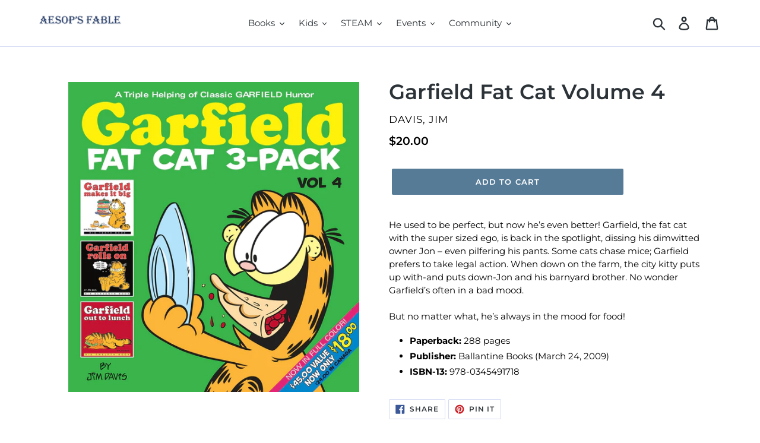

--- FILE ---
content_type: text/html; charset=utf-8
request_url: https://aesopsfable.com/products/garfield-fat-cat-volume-4
body_size: 21872
content:
<!doctype html>
<!--[if IE 9]> <html class="ie9 no-js" lang="en"> <![endif]-->
<!--[if (gt IE 9)|!(IE)]><!--> <html class="no-js" lang="en"> <!--<![endif]-->
<head>
 <meta name="norton-safeweb-site-verification" content="ip05guom335mwoydzrnp-4ilmgcvyhh0a54weuj6boe3od124-6dlptfixq6rsrdmv8mnmivo01ezzhfmfs-561yw4xrl-smpndtozim9qgoczp4dvn4l9ukqcs49hwh" />  <meta charset="utf-8">
  <meta http-equiv="X-UA-Compatible" content="IE=edge,chrome=1">
  <meta name="viewport" content="width=device-width,initial-scale=1">
  <meta name="theme-color" content="#557b97">
  <link rel="canonical" href="https://aesopsfable.com/products/garfield-fat-cat-volume-4"><link rel="shortcut icon" href="//aesopsfable.com/cdn/shop/files/AF_favicon2_32x32.png?v=1613176266" type="image/png"><title>Garfield Fat Cat Volume 4
&ndash; AESOP&#39;S FABLE</title><meta name="description" content="He used to be perfect, but now he’s even better! Garfield, the fat cat with the super sized ego, is back in the spotlight, dissing his dimwitted owner Jon – even pilfering his pants. Some cats chase mice; Garfield prefers to take legal action. When down on the farm, the city kitty puts up with-and puts down-Jon and his"><!-- /snippets/social-meta-tags.liquid -->




<meta property="og:site_name" content="AESOP&#39;S FABLE">
<meta property="og:url" content="https://aesopsfable.com/products/garfield-fat-cat-volume-4">
<meta property="og:title" content="Garfield Fat Cat Volume 4">
<meta property="og:type" content="product">
<meta property="og:description" content="He used to be perfect, but now he’s even better! Garfield, the fat cat with the super sized ego, is back in the spotlight, dissing his dimwitted owner Jon – even pilfering his pants. Some cats chase mice; Garfield prefers to take legal action. When down on the farm, the city kitty puts up with-and puts down-Jon and his">

  <meta property="og:price:amount" content="20.00">
  <meta property="og:price:currency" content="USD">

<meta property="og:image" content="http://aesopsfable.com/cdn/shop/products/91f6Rn21xXL_1200x1200.jpg?v=1586381409">
<meta property="og:image:secure_url" content="https://aesopsfable.com/cdn/shop/products/91f6Rn21xXL_1200x1200.jpg?v=1586381409">


<meta name="twitter:card" content="summary_large_image">
<meta name="twitter:title" content="Garfield Fat Cat Volume 4">
<meta name="twitter:description" content="He used to be perfect, but now he’s even better! Garfield, the fat cat with the super sized ego, is back in the spotlight, dissing his dimwitted owner Jon – even pilfering his pants. Some cats chase mice; Garfield prefers to take legal action. When down on the farm, the city kitty puts up with-and puts down-Jon and his">


  <link href="//aesopsfable.com/cdn/shop/t/1/assets/theme.scss.css?v=41594664244211912941762867477" rel="stylesheet" type="text/css" media="all" />

  <script>
    var theme = {
      strings: {
        addToCart: "Add to cart",
        soldOut: "Sold out",
        unavailable: "Unavailable",
        regularPrice: "Regular price",
        sale: "Sale",
        showMore: "Show More",
        showLess: "Show Less",
        addressError: "Error looking up that address",
        addressNoResults: "No results for that address",
        addressQueryLimit: "You have exceeded the Google API usage limit. Consider upgrading to a \u003ca href=\"https:\/\/developers.google.com\/maps\/premium\/usage-limits\"\u003ePremium Plan\u003c\/a\u003e.",
        authError: "There was a problem authenticating your Google Maps account.",
        newWindow: "Opens in a new window.",
        external: "Opens external website.",
        newWindowExternal: "Opens external website in a new window."
      },
      moneyFormat: "${{amount}}"
    }

    document.documentElement.className = document.documentElement.className.replace('no-js', 'js');
  </script>

  <!--[if (lte IE 9) ]><script src="//aesopsfable.com/cdn/shop/t/1/assets/match-media.min.js?v=22265819453975888031541264892" type="text/javascript"></script><![endif]--><!--[if (gt IE 9)|!(IE)]><!--><script src="//aesopsfable.com/cdn/shop/t/1/assets/lazysizes.js?v=68441465964607740661541264891" async="async"></script><!--<![endif]-->
  <!--[if lte IE 9]><script src="//aesopsfable.com/cdn/shop/t/1/assets/lazysizes.min.js?v=24256"></script><![endif]-->

  <!--[if (gt IE 9)|!(IE)]><!--><script src="//aesopsfable.com/cdn/shop/t/1/assets/vendor.js?v=121857302354663160541541264892" defer="defer"></script><!--<![endif]-->
  <!--[if lte IE 9]><script src="//aesopsfable.com/cdn/shop/t/1/assets/vendor.js?v=121857302354663160541541264892"></script><![endif]-->

  <!--[if (gt IE 9)|!(IE)]><!--><script src="//aesopsfable.com/cdn/shop/t/1/assets/theme.js?v=12513799077045517171639149982" defer="defer"></script><!--<![endif]-->
  <!--[if lte IE 9]><script src="//aesopsfable.com/cdn/shop/t/1/assets/theme.js?v=12513799077045517171639149982"></script><![endif]-->

  <script>window.performance && window.performance.mark && window.performance.mark('shopify.content_for_header.start');</script><meta id="shopify-digital-wallet" name="shopify-digital-wallet" content="/7819067459/digital_wallets/dialog">
<meta name="shopify-checkout-api-token" content="af56140a6430dfa37b8e9e981be341b9">
<meta id="in-context-paypal-metadata" data-shop-id="7819067459" data-venmo-supported="false" data-environment="production" data-locale="en_US" data-paypal-v4="true" data-currency="USD">
<link rel="alternate" type="application/json+oembed" href="https://aesopsfable.com/products/garfield-fat-cat-volume-4.oembed">
<script async="async" src="/checkouts/internal/preloads.js?locale=en-US"></script>
<link rel="preconnect" href="https://shop.app" crossorigin="anonymous">
<script async="async" src="https://shop.app/checkouts/internal/preloads.js?locale=en-US&shop_id=7819067459" crossorigin="anonymous"></script>
<script id="apple-pay-shop-capabilities" type="application/json">{"shopId":7819067459,"countryCode":"US","currencyCode":"USD","merchantCapabilities":["supports3DS"],"merchantId":"gid:\/\/shopify\/Shop\/7819067459","merchantName":"AESOP'S FABLE","requiredBillingContactFields":["postalAddress","email","phone"],"requiredShippingContactFields":["postalAddress","email","phone"],"shippingType":"shipping","supportedNetworks":["visa","masterCard","amex","discover","elo","jcb"],"total":{"type":"pending","label":"AESOP'S FABLE","amount":"1.00"},"shopifyPaymentsEnabled":true,"supportsSubscriptions":true}</script>
<script id="shopify-features" type="application/json">{"accessToken":"af56140a6430dfa37b8e9e981be341b9","betas":["rich-media-storefront-analytics"],"domain":"aesopsfable.com","predictiveSearch":true,"shopId":7819067459,"locale":"en"}</script>
<script>var Shopify = Shopify || {};
Shopify.shop = "aesops-fable.myshopify.com";
Shopify.locale = "en";
Shopify.currency = {"active":"USD","rate":"1.0"};
Shopify.country = "US";
Shopify.theme = {"name":"Debut","id":42859429955,"schema_name":"Debut","schema_version":"10.0.1","theme_store_id":796,"role":"main"};
Shopify.theme.handle = "null";
Shopify.theme.style = {"id":null,"handle":null};
Shopify.cdnHost = "aesopsfable.com/cdn";
Shopify.routes = Shopify.routes || {};
Shopify.routes.root = "/";</script>
<script type="module">!function(o){(o.Shopify=o.Shopify||{}).modules=!0}(window);</script>
<script>!function(o){function n(){var o=[];function n(){o.push(Array.prototype.slice.apply(arguments))}return n.q=o,n}var t=o.Shopify=o.Shopify||{};t.loadFeatures=n(),t.autoloadFeatures=n()}(window);</script>
<script>
  window.ShopifyPay = window.ShopifyPay || {};
  window.ShopifyPay.apiHost = "shop.app\/pay";
  window.ShopifyPay.redirectState = null;
</script>
<script id="shop-js-analytics" type="application/json">{"pageType":"product"}</script>
<script defer="defer" async type="module" src="//aesopsfable.com/cdn/shopifycloud/shop-js/modules/v2/client.init-shop-cart-sync_BN7fPSNr.en.esm.js"></script>
<script defer="defer" async type="module" src="//aesopsfable.com/cdn/shopifycloud/shop-js/modules/v2/chunk.common_Cbph3Kss.esm.js"></script>
<script defer="defer" async type="module" src="//aesopsfable.com/cdn/shopifycloud/shop-js/modules/v2/chunk.modal_DKumMAJ1.esm.js"></script>
<script type="module">
  await import("//aesopsfable.com/cdn/shopifycloud/shop-js/modules/v2/client.init-shop-cart-sync_BN7fPSNr.en.esm.js");
await import("//aesopsfable.com/cdn/shopifycloud/shop-js/modules/v2/chunk.common_Cbph3Kss.esm.js");
await import("//aesopsfable.com/cdn/shopifycloud/shop-js/modules/v2/chunk.modal_DKumMAJ1.esm.js");

  window.Shopify.SignInWithShop?.initShopCartSync?.({"fedCMEnabled":true,"windoidEnabled":true});

</script>
<script>
  window.Shopify = window.Shopify || {};
  if (!window.Shopify.featureAssets) window.Shopify.featureAssets = {};
  window.Shopify.featureAssets['shop-js'] = {"shop-cart-sync":["modules/v2/client.shop-cart-sync_CJVUk8Jm.en.esm.js","modules/v2/chunk.common_Cbph3Kss.esm.js","modules/v2/chunk.modal_DKumMAJ1.esm.js"],"init-fed-cm":["modules/v2/client.init-fed-cm_7Fvt41F4.en.esm.js","modules/v2/chunk.common_Cbph3Kss.esm.js","modules/v2/chunk.modal_DKumMAJ1.esm.js"],"init-shop-email-lookup-coordinator":["modules/v2/client.init-shop-email-lookup-coordinator_Cc088_bR.en.esm.js","modules/v2/chunk.common_Cbph3Kss.esm.js","modules/v2/chunk.modal_DKumMAJ1.esm.js"],"init-windoid":["modules/v2/client.init-windoid_hPopwJRj.en.esm.js","modules/v2/chunk.common_Cbph3Kss.esm.js","modules/v2/chunk.modal_DKumMAJ1.esm.js"],"shop-button":["modules/v2/client.shop-button_B0jaPSNF.en.esm.js","modules/v2/chunk.common_Cbph3Kss.esm.js","modules/v2/chunk.modal_DKumMAJ1.esm.js"],"shop-cash-offers":["modules/v2/client.shop-cash-offers_DPIskqss.en.esm.js","modules/v2/chunk.common_Cbph3Kss.esm.js","modules/v2/chunk.modal_DKumMAJ1.esm.js"],"shop-toast-manager":["modules/v2/client.shop-toast-manager_CK7RT69O.en.esm.js","modules/v2/chunk.common_Cbph3Kss.esm.js","modules/v2/chunk.modal_DKumMAJ1.esm.js"],"init-shop-cart-sync":["modules/v2/client.init-shop-cart-sync_BN7fPSNr.en.esm.js","modules/v2/chunk.common_Cbph3Kss.esm.js","modules/v2/chunk.modal_DKumMAJ1.esm.js"],"init-customer-accounts-sign-up":["modules/v2/client.init-customer-accounts-sign-up_CfPf4CXf.en.esm.js","modules/v2/client.shop-login-button_DeIztwXF.en.esm.js","modules/v2/chunk.common_Cbph3Kss.esm.js","modules/v2/chunk.modal_DKumMAJ1.esm.js"],"pay-button":["modules/v2/client.pay-button_CgIwFSYN.en.esm.js","modules/v2/chunk.common_Cbph3Kss.esm.js","modules/v2/chunk.modal_DKumMAJ1.esm.js"],"init-customer-accounts":["modules/v2/client.init-customer-accounts_DQ3x16JI.en.esm.js","modules/v2/client.shop-login-button_DeIztwXF.en.esm.js","modules/v2/chunk.common_Cbph3Kss.esm.js","modules/v2/chunk.modal_DKumMAJ1.esm.js"],"avatar":["modules/v2/client.avatar_BTnouDA3.en.esm.js"],"init-shop-for-new-customer-accounts":["modules/v2/client.init-shop-for-new-customer-accounts_CsZy_esa.en.esm.js","modules/v2/client.shop-login-button_DeIztwXF.en.esm.js","modules/v2/chunk.common_Cbph3Kss.esm.js","modules/v2/chunk.modal_DKumMAJ1.esm.js"],"shop-follow-button":["modules/v2/client.shop-follow-button_BRMJjgGd.en.esm.js","modules/v2/chunk.common_Cbph3Kss.esm.js","modules/v2/chunk.modal_DKumMAJ1.esm.js"],"checkout-modal":["modules/v2/client.checkout-modal_B9Drz_yf.en.esm.js","modules/v2/chunk.common_Cbph3Kss.esm.js","modules/v2/chunk.modal_DKumMAJ1.esm.js"],"shop-login-button":["modules/v2/client.shop-login-button_DeIztwXF.en.esm.js","modules/v2/chunk.common_Cbph3Kss.esm.js","modules/v2/chunk.modal_DKumMAJ1.esm.js"],"lead-capture":["modules/v2/client.lead-capture_DXYzFM3R.en.esm.js","modules/v2/chunk.common_Cbph3Kss.esm.js","modules/v2/chunk.modal_DKumMAJ1.esm.js"],"shop-login":["modules/v2/client.shop-login_CA5pJqmO.en.esm.js","modules/v2/chunk.common_Cbph3Kss.esm.js","modules/v2/chunk.modal_DKumMAJ1.esm.js"],"payment-terms":["modules/v2/client.payment-terms_BxzfvcZJ.en.esm.js","modules/v2/chunk.common_Cbph3Kss.esm.js","modules/v2/chunk.modal_DKumMAJ1.esm.js"]};
</script>
<script>(function() {
  var isLoaded = false;
  function asyncLoad() {
    if (isLoaded) return;
    isLoaded = true;
    var urls = ["https:\/\/chimpstatic.com\/mcjs-connected\/js\/users\/19aea636065df30153a7261c7\/753949a16852d356d79456644.js?shop=aesops-fable.myshopify.com"];
    for (var i = 0; i < urls.length; i++) {
      var s = document.createElement('script');
      s.type = 'text/javascript';
      s.async = true;
      s.src = urls[i];
      var x = document.getElementsByTagName('script')[0];
      x.parentNode.insertBefore(s, x);
    }
  };
  if(window.attachEvent) {
    window.attachEvent('onload', asyncLoad);
  } else {
    window.addEventListener('load', asyncLoad, false);
  }
})();</script>
<script id="__st">var __st={"a":7819067459,"offset":-18000,"reqid":"a0bd24e5-4011-4f7a-9d4a-881f97d5eda4-1769914238","pageurl":"aesopsfable.com\/products\/garfield-fat-cat-volume-4","u":"ac09deffd3f5","p":"product","rtyp":"product","rid":4566149890136};</script>
<script>window.ShopifyPaypalV4VisibilityTracking = true;</script>
<script id="captcha-bootstrap">!function(){'use strict';const t='contact',e='account',n='new_comment',o=[[t,t],['blogs',n],['comments',n],[t,'customer']],c=[[e,'customer_login'],[e,'guest_login'],[e,'recover_customer_password'],[e,'create_customer']],r=t=>t.map((([t,e])=>`form[action*='/${t}']:not([data-nocaptcha='true']) input[name='form_type'][value='${e}']`)).join(','),a=t=>()=>t?[...document.querySelectorAll(t)].map((t=>t.form)):[];function s(){const t=[...o],e=r(t);return a(e)}const i='password',u='form_key',d=['recaptcha-v3-token','g-recaptcha-response','h-captcha-response',i],f=()=>{try{return window.sessionStorage}catch{return}},m='__shopify_v',_=t=>t.elements[u];function p(t,e,n=!1){try{const o=window.sessionStorage,c=JSON.parse(o.getItem(e)),{data:r}=function(t){const{data:e,action:n}=t;return t[m]||n?{data:e,action:n}:{data:t,action:n}}(c);for(const[e,n]of Object.entries(r))t.elements[e]&&(t.elements[e].value=n);n&&o.removeItem(e)}catch(o){console.error('form repopulation failed',{error:o})}}const l='form_type',E='cptcha';function T(t){t.dataset[E]=!0}const w=window,h=w.document,L='Shopify',v='ce_forms',y='captcha';let A=!1;((t,e)=>{const n=(g='f06e6c50-85a8-45c8-87d0-21a2b65856fe',I='https://cdn.shopify.com/shopifycloud/storefront-forms-hcaptcha/ce_storefront_forms_captcha_hcaptcha.v1.5.2.iife.js',D={infoText:'Protected by hCaptcha',privacyText:'Privacy',termsText:'Terms'},(t,e,n)=>{const o=w[L][v],c=o.bindForm;if(c)return c(t,g,e,D).then(n);var r;o.q.push([[t,g,e,D],n]),r=I,A||(h.body.append(Object.assign(h.createElement('script'),{id:'captcha-provider',async:!0,src:r})),A=!0)});var g,I,D;w[L]=w[L]||{},w[L][v]=w[L][v]||{},w[L][v].q=[],w[L][y]=w[L][y]||{},w[L][y].protect=function(t,e){n(t,void 0,e),T(t)},Object.freeze(w[L][y]),function(t,e,n,w,h,L){const[v,y,A,g]=function(t,e,n){const i=e?o:[],u=t?c:[],d=[...i,...u],f=r(d),m=r(i),_=r(d.filter((([t,e])=>n.includes(e))));return[a(f),a(m),a(_),s()]}(w,h,L),I=t=>{const e=t.target;return e instanceof HTMLFormElement?e:e&&e.form},D=t=>v().includes(t);t.addEventListener('submit',(t=>{const e=I(t);if(!e)return;const n=D(e)&&!e.dataset.hcaptchaBound&&!e.dataset.recaptchaBound,o=_(e),c=g().includes(e)&&(!o||!o.value);(n||c)&&t.preventDefault(),c&&!n&&(function(t){try{if(!f())return;!function(t){const e=f();if(!e)return;const n=_(t);if(!n)return;const o=n.value;o&&e.removeItem(o)}(t);const e=Array.from(Array(32),(()=>Math.random().toString(36)[2])).join('');!function(t,e){_(t)||t.append(Object.assign(document.createElement('input'),{type:'hidden',name:u})),t.elements[u].value=e}(t,e),function(t,e){const n=f();if(!n)return;const o=[...t.querySelectorAll(`input[type='${i}']`)].map((({name:t})=>t)),c=[...d,...o],r={};for(const[a,s]of new FormData(t).entries())c.includes(a)||(r[a]=s);n.setItem(e,JSON.stringify({[m]:1,action:t.action,data:r}))}(t,e)}catch(e){console.error('failed to persist form',e)}}(e),e.submit())}));const S=(t,e)=>{t&&!t.dataset[E]&&(n(t,e.some((e=>e===t))),T(t))};for(const o of['focusin','change'])t.addEventListener(o,(t=>{const e=I(t);D(e)&&S(e,y())}));const B=e.get('form_key'),M=e.get(l),P=B&&M;t.addEventListener('DOMContentLoaded',(()=>{const t=y();if(P)for(const e of t)e.elements[l].value===M&&p(e,B);[...new Set([...A(),...v().filter((t=>'true'===t.dataset.shopifyCaptcha))])].forEach((e=>S(e,t)))}))}(h,new URLSearchParams(w.location.search),n,t,e,['guest_login'])})(!0,!0)}();</script>
<script integrity="sha256-4kQ18oKyAcykRKYeNunJcIwy7WH5gtpwJnB7kiuLZ1E=" data-source-attribution="shopify.loadfeatures" defer="defer" src="//aesopsfable.com/cdn/shopifycloud/storefront/assets/storefront/load_feature-a0a9edcb.js" crossorigin="anonymous"></script>
<script crossorigin="anonymous" defer="defer" src="//aesopsfable.com/cdn/shopifycloud/storefront/assets/shopify_pay/storefront-65b4c6d7.js?v=20250812"></script>
<script data-source-attribution="shopify.dynamic_checkout.dynamic.init">var Shopify=Shopify||{};Shopify.PaymentButton=Shopify.PaymentButton||{isStorefrontPortableWallets:!0,init:function(){window.Shopify.PaymentButton.init=function(){};var t=document.createElement("script");t.src="https://aesopsfable.com/cdn/shopifycloud/portable-wallets/latest/portable-wallets.en.js",t.type="module",document.head.appendChild(t)}};
</script>
<script data-source-attribution="shopify.dynamic_checkout.buyer_consent">
  function portableWalletsHideBuyerConsent(e){var t=document.getElementById("shopify-buyer-consent"),n=document.getElementById("shopify-subscription-policy-button");t&&n&&(t.classList.add("hidden"),t.setAttribute("aria-hidden","true"),n.removeEventListener("click",e))}function portableWalletsShowBuyerConsent(e){var t=document.getElementById("shopify-buyer-consent"),n=document.getElementById("shopify-subscription-policy-button");t&&n&&(t.classList.remove("hidden"),t.removeAttribute("aria-hidden"),n.addEventListener("click",e))}window.Shopify?.PaymentButton&&(window.Shopify.PaymentButton.hideBuyerConsent=portableWalletsHideBuyerConsent,window.Shopify.PaymentButton.showBuyerConsent=portableWalletsShowBuyerConsent);
</script>
<script data-source-attribution="shopify.dynamic_checkout.cart.bootstrap">document.addEventListener("DOMContentLoaded",(function(){function t(){return document.querySelector("shopify-accelerated-checkout-cart, shopify-accelerated-checkout")}if(t())Shopify.PaymentButton.init();else{new MutationObserver((function(e,n){t()&&(Shopify.PaymentButton.init(),n.disconnect())})).observe(document.body,{childList:!0,subtree:!0})}}));
</script>
<link id="shopify-accelerated-checkout-styles" rel="stylesheet" media="screen" href="https://aesopsfable.com/cdn/shopifycloud/portable-wallets/latest/accelerated-checkout-backwards-compat.css" crossorigin="anonymous">
<style id="shopify-accelerated-checkout-cart">
        #shopify-buyer-consent {
  margin-top: 1em;
  display: inline-block;
  width: 100%;
}

#shopify-buyer-consent.hidden {
  display: none;
}

#shopify-subscription-policy-button {
  background: none;
  border: none;
  padding: 0;
  text-decoration: underline;
  font-size: inherit;
  cursor: pointer;
}

#shopify-subscription-policy-button::before {
  box-shadow: none;
}

      </style>

<script>window.performance && window.performance.mark && window.performance.mark('shopify.content_for_header.end');</script>

  <!-- "snippets/bookthatapp-widgets.liquid" was not rendered, the associated app was uninstalled -->
<link href="https://monorail-edge.shopifysvc.com" rel="dns-prefetch">
<script>(function(){if ("sendBeacon" in navigator && "performance" in window) {try {var session_token_from_headers = performance.getEntriesByType('navigation')[0].serverTiming.find(x => x.name == '_s').description;} catch {var session_token_from_headers = undefined;}var session_cookie_matches = document.cookie.match(/_shopify_s=([^;]*)/);var session_token_from_cookie = session_cookie_matches && session_cookie_matches.length === 2 ? session_cookie_matches[1] : "";var session_token = session_token_from_headers || session_token_from_cookie || "";function handle_abandonment_event(e) {var entries = performance.getEntries().filter(function(entry) {return /monorail-edge.shopifysvc.com/.test(entry.name);});if (!window.abandonment_tracked && entries.length === 0) {window.abandonment_tracked = true;var currentMs = Date.now();var navigation_start = performance.timing.navigationStart;var payload = {shop_id: 7819067459,url: window.location.href,navigation_start,duration: currentMs - navigation_start,session_token,page_type: "product"};window.navigator.sendBeacon("https://monorail-edge.shopifysvc.com/v1/produce", JSON.stringify({schema_id: "online_store_buyer_site_abandonment/1.1",payload: payload,metadata: {event_created_at_ms: currentMs,event_sent_at_ms: currentMs}}));}}window.addEventListener('pagehide', handle_abandonment_event);}}());</script>
<script id="web-pixels-manager-setup">(function e(e,d,r,n,o){if(void 0===o&&(o={}),!Boolean(null===(a=null===(i=window.Shopify)||void 0===i?void 0:i.analytics)||void 0===a?void 0:a.replayQueue)){var i,a;window.Shopify=window.Shopify||{};var t=window.Shopify;t.analytics=t.analytics||{};var s=t.analytics;s.replayQueue=[],s.publish=function(e,d,r){return s.replayQueue.push([e,d,r]),!0};try{self.performance.mark("wpm:start")}catch(e){}var l=function(){var e={modern:/Edge?\/(1{2}[4-9]|1[2-9]\d|[2-9]\d{2}|\d{4,})\.\d+(\.\d+|)|Firefox\/(1{2}[4-9]|1[2-9]\d|[2-9]\d{2}|\d{4,})\.\d+(\.\d+|)|Chrom(ium|e)\/(9{2}|\d{3,})\.\d+(\.\d+|)|(Maci|X1{2}).+ Version\/(15\.\d+|(1[6-9]|[2-9]\d|\d{3,})\.\d+)([,.]\d+|)( \(\w+\)|)( Mobile\/\w+|) Safari\/|Chrome.+OPR\/(9{2}|\d{3,})\.\d+\.\d+|(CPU[ +]OS|iPhone[ +]OS|CPU[ +]iPhone|CPU IPhone OS|CPU iPad OS)[ +]+(15[._]\d+|(1[6-9]|[2-9]\d|\d{3,})[._]\d+)([._]\d+|)|Android:?[ /-](13[3-9]|1[4-9]\d|[2-9]\d{2}|\d{4,})(\.\d+|)(\.\d+|)|Android.+Firefox\/(13[5-9]|1[4-9]\d|[2-9]\d{2}|\d{4,})\.\d+(\.\d+|)|Android.+Chrom(ium|e)\/(13[3-9]|1[4-9]\d|[2-9]\d{2}|\d{4,})\.\d+(\.\d+|)|SamsungBrowser\/([2-9]\d|\d{3,})\.\d+/,legacy:/Edge?\/(1[6-9]|[2-9]\d|\d{3,})\.\d+(\.\d+|)|Firefox\/(5[4-9]|[6-9]\d|\d{3,})\.\d+(\.\d+|)|Chrom(ium|e)\/(5[1-9]|[6-9]\d|\d{3,})\.\d+(\.\d+|)([\d.]+$|.*Safari\/(?![\d.]+ Edge\/[\d.]+$))|(Maci|X1{2}).+ Version\/(10\.\d+|(1[1-9]|[2-9]\d|\d{3,})\.\d+)([,.]\d+|)( \(\w+\)|)( Mobile\/\w+|) Safari\/|Chrome.+OPR\/(3[89]|[4-9]\d|\d{3,})\.\d+\.\d+|(CPU[ +]OS|iPhone[ +]OS|CPU[ +]iPhone|CPU IPhone OS|CPU iPad OS)[ +]+(10[._]\d+|(1[1-9]|[2-9]\d|\d{3,})[._]\d+)([._]\d+|)|Android:?[ /-](13[3-9]|1[4-9]\d|[2-9]\d{2}|\d{4,})(\.\d+|)(\.\d+|)|Mobile Safari.+OPR\/([89]\d|\d{3,})\.\d+\.\d+|Android.+Firefox\/(13[5-9]|1[4-9]\d|[2-9]\d{2}|\d{4,})\.\d+(\.\d+|)|Android.+Chrom(ium|e)\/(13[3-9]|1[4-9]\d|[2-9]\d{2}|\d{4,})\.\d+(\.\d+|)|Android.+(UC? ?Browser|UCWEB|U3)[ /]?(15\.([5-9]|\d{2,})|(1[6-9]|[2-9]\d|\d{3,})\.\d+)\.\d+|SamsungBrowser\/(5\.\d+|([6-9]|\d{2,})\.\d+)|Android.+MQ{2}Browser\/(14(\.(9|\d{2,})|)|(1[5-9]|[2-9]\d|\d{3,})(\.\d+|))(\.\d+|)|K[Aa][Ii]OS\/(3\.\d+|([4-9]|\d{2,})\.\d+)(\.\d+|)/},d=e.modern,r=e.legacy,n=navigator.userAgent;return n.match(d)?"modern":n.match(r)?"legacy":"unknown"}(),u="modern"===l?"modern":"legacy",c=(null!=n?n:{modern:"",legacy:""})[u],f=function(e){return[e.baseUrl,"/wpm","/b",e.hashVersion,"modern"===e.buildTarget?"m":"l",".js"].join("")}({baseUrl:d,hashVersion:r,buildTarget:u}),m=function(e){var d=e.version,r=e.bundleTarget,n=e.surface,o=e.pageUrl,i=e.monorailEndpoint;return{emit:function(e){var a=e.status,t=e.errorMsg,s=(new Date).getTime(),l=JSON.stringify({metadata:{event_sent_at_ms:s},events:[{schema_id:"web_pixels_manager_load/3.1",payload:{version:d,bundle_target:r,page_url:o,status:a,surface:n,error_msg:t},metadata:{event_created_at_ms:s}}]});if(!i)return console&&console.warn&&console.warn("[Web Pixels Manager] No Monorail endpoint provided, skipping logging."),!1;try{return self.navigator.sendBeacon.bind(self.navigator)(i,l)}catch(e){}var u=new XMLHttpRequest;try{return u.open("POST",i,!0),u.setRequestHeader("Content-Type","text/plain"),u.send(l),!0}catch(e){return console&&console.warn&&console.warn("[Web Pixels Manager] Got an unhandled error while logging to Monorail."),!1}}}}({version:r,bundleTarget:l,surface:e.surface,pageUrl:self.location.href,monorailEndpoint:e.monorailEndpoint});try{o.browserTarget=l,function(e){var d=e.src,r=e.async,n=void 0===r||r,o=e.onload,i=e.onerror,a=e.sri,t=e.scriptDataAttributes,s=void 0===t?{}:t,l=document.createElement("script"),u=document.querySelector("head"),c=document.querySelector("body");if(l.async=n,l.src=d,a&&(l.integrity=a,l.crossOrigin="anonymous"),s)for(var f in s)if(Object.prototype.hasOwnProperty.call(s,f))try{l.dataset[f]=s[f]}catch(e){}if(o&&l.addEventListener("load",o),i&&l.addEventListener("error",i),u)u.appendChild(l);else{if(!c)throw new Error("Did not find a head or body element to append the script");c.appendChild(l)}}({src:f,async:!0,onload:function(){if(!function(){var e,d;return Boolean(null===(d=null===(e=window.Shopify)||void 0===e?void 0:e.analytics)||void 0===d?void 0:d.initialized)}()){var d=window.webPixelsManager.init(e)||void 0;if(d){var r=window.Shopify.analytics;r.replayQueue.forEach((function(e){var r=e[0],n=e[1],o=e[2];d.publishCustomEvent(r,n,o)})),r.replayQueue=[],r.publish=d.publishCustomEvent,r.visitor=d.visitor,r.initialized=!0}}},onerror:function(){return m.emit({status:"failed",errorMsg:"".concat(f," has failed to load")})},sri:function(e){var d=/^sha384-[A-Za-z0-9+/=]+$/;return"string"==typeof e&&d.test(e)}(c)?c:"",scriptDataAttributes:o}),m.emit({status:"loading"})}catch(e){m.emit({status:"failed",errorMsg:(null==e?void 0:e.message)||"Unknown error"})}}})({shopId: 7819067459,storefrontBaseUrl: "https://aesopsfable.com",extensionsBaseUrl: "https://extensions.shopifycdn.com/cdn/shopifycloud/web-pixels-manager",monorailEndpoint: "https://monorail-edge.shopifysvc.com/unstable/produce_batch",surface: "storefront-renderer",enabledBetaFlags: ["2dca8a86"],webPixelsConfigList: [{"id":"79659259","eventPayloadVersion":"v1","runtimeContext":"LAX","scriptVersion":"1","type":"CUSTOM","privacyPurposes":["ANALYTICS"],"name":"Google Analytics tag (migrated)"},{"id":"shopify-app-pixel","configuration":"{}","eventPayloadVersion":"v1","runtimeContext":"STRICT","scriptVersion":"0450","apiClientId":"shopify-pixel","type":"APP","privacyPurposes":["ANALYTICS","MARKETING"]},{"id":"shopify-custom-pixel","eventPayloadVersion":"v1","runtimeContext":"LAX","scriptVersion":"0450","apiClientId":"shopify-pixel","type":"CUSTOM","privacyPurposes":["ANALYTICS","MARKETING"]}],isMerchantRequest: false,initData: {"shop":{"name":"AESOP'S FABLE","paymentSettings":{"currencyCode":"USD"},"myshopifyDomain":"aesops-fable.myshopify.com","countryCode":"US","storefrontUrl":"https:\/\/aesopsfable.com"},"customer":null,"cart":null,"checkout":null,"productVariants":[{"price":{"amount":20.0,"currencyCode":"USD"},"product":{"title":"Garfield Fat Cat Volume 4","vendor":"Davis, Jim","id":"4566149890136","untranslatedTitle":"Garfield Fat Cat Volume 4","url":"\/products\/garfield-fat-cat-volume-4","type":"Book"},"id":"32628063371352","image":{"src":"\/\/aesopsfable.com\/cdn\/shop\/products\/91f6Rn21xXL.jpg?v=1586381409"},"sku":"","title":"Default Title","untranslatedTitle":"Default Title"}],"purchasingCompany":null},},"https://aesopsfable.com/cdn","1d2a099fw23dfb22ep557258f5m7a2edbae",{"modern":"","legacy":""},{"shopId":"7819067459","storefrontBaseUrl":"https:\/\/aesopsfable.com","extensionBaseUrl":"https:\/\/extensions.shopifycdn.com\/cdn\/shopifycloud\/web-pixels-manager","surface":"storefront-renderer","enabledBetaFlags":"[\"2dca8a86\"]","isMerchantRequest":"false","hashVersion":"1d2a099fw23dfb22ep557258f5m7a2edbae","publish":"custom","events":"[[\"page_viewed\",{}],[\"product_viewed\",{\"productVariant\":{\"price\":{\"amount\":20.0,\"currencyCode\":\"USD\"},\"product\":{\"title\":\"Garfield Fat Cat Volume 4\",\"vendor\":\"Davis, Jim\",\"id\":\"4566149890136\",\"untranslatedTitle\":\"Garfield Fat Cat Volume 4\",\"url\":\"\/products\/garfield-fat-cat-volume-4\",\"type\":\"Book\"},\"id\":\"32628063371352\",\"image\":{\"src\":\"\/\/aesopsfable.com\/cdn\/shop\/products\/91f6Rn21xXL.jpg?v=1586381409\"},\"sku\":\"\",\"title\":\"Default Title\",\"untranslatedTitle\":\"Default Title\"}}]]"});</script><script>
  window.ShopifyAnalytics = window.ShopifyAnalytics || {};
  window.ShopifyAnalytics.meta = window.ShopifyAnalytics.meta || {};
  window.ShopifyAnalytics.meta.currency = 'USD';
  var meta = {"product":{"id":4566149890136,"gid":"gid:\/\/shopify\/Product\/4566149890136","vendor":"Davis, Jim","type":"Book","handle":"garfield-fat-cat-volume-4","variants":[{"id":32628063371352,"price":2000,"name":"Garfield Fat Cat Volume 4","public_title":null,"sku":""}],"remote":false},"page":{"pageType":"product","resourceType":"product","resourceId":4566149890136,"requestId":"a0bd24e5-4011-4f7a-9d4a-881f97d5eda4-1769914238"}};
  for (var attr in meta) {
    window.ShopifyAnalytics.meta[attr] = meta[attr];
  }
</script>
<script class="analytics">
  (function () {
    var customDocumentWrite = function(content) {
      var jquery = null;

      if (window.jQuery) {
        jquery = window.jQuery;
      } else if (window.Checkout && window.Checkout.$) {
        jquery = window.Checkout.$;
      }

      if (jquery) {
        jquery('body').append(content);
      }
    };

    var hasLoggedConversion = function(token) {
      if (token) {
        return document.cookie.indexOf('loggedConversion=' + token) !== -1;
      }
      return false;
    }

    var setCookieIfConversion = function(token) {
      if (token) {
        var twoMonthsFromNow = new Date(Date.now());
        twoMonthsFromNow.setMonth(twoMonthsFromNow.getMonth() + 2);

        document.cookie = 'loggedConversion=' + token + '; expires=' + twoMonthsFromNow;
      }
    }

    var trekkie = window.ShopifyAnalytics.lib = window.trekkie = window.trekkie || [];
    if (trekkie.integrations) {
      return;
    }
    trekkie.methods = [
      'identify',
      'page',
      'ready',
      'track',
      'trackForm',
      'trackLink'
    ];
    trekkie.factory = function(method) {
      return function() {
        var args = Array.prototype.slice.call(arguments);
        args.unshift(method);
        trekkie.push(args);
        return trekkie;
      };
    };
    for (var i = 0; i < trekkie.methods.length; i++) {
      var key = trekkie.methods[i];
      trekkie[key] = trekkie.factory(key);
    }
    trekkie.load = function(config) {
      trekkie.config = config || {};
      trekkie.config.initialDocumentCookie = document.cookie;
      var first = document.getElementsByTagName('script')[0];
      var script = document.createElement('script');
      script.type = 'text/javascript';
      script.onerror = function(e) {
        var scriptFallback = document.createElement('script');
        scriptFallback.type = 'text/javascript';
        scriptFallback.onerror = function(error) {
                var Monorail = {
      produce: function produce(monorailDomain, schemaId, payload) {
        var currentMs = new Date().getTime();
        var event = {
          schema_id: schemaId,
          payload: payload,
          metadata: {
            event_created_at_ms: currentMs,
            event_sent_at_ms: currentMs
          }
        };
        return Monorail.sendRequest("https://" + monorailDomain + "/v1/produce", JSON.stringify(event));
      },
      sendRequest: function sendRequest(endpointUrl, payload) {
        // Try the sendBeacon API
        if (window && window.navigator && typeof window.navigator.sendBeacon === 'function' && typeof window.Blob === 'function' && !Monorail.isIos12()) {
          var blobData = new window.Blob([payload], {
            type: 'text/plain'
          });

          if (window.navigator.sendBeacon(endpointUrl, blobData)) {
            return true;
          } // sendBeacon was not successful

        } // XHR beacon

        var xhr = new XMLHttpRequest();

        try {
          xhr.open('POST', endpointUrl);
          xhr.setRequestHeader('Content-Type', 'text/plain');
          xhr.send(payload);
        } catch (e) {
          console.log(e);
        }

        return false;
      },
      isIos12: function isIos12() {
        return window.navigator.userAgent.lastIndexOf('iPhone; CPU iPhone OS 12_') !== -1 || window.navigator.userAgent.lastIndexOf('iPad; CPU OS 12_') !== -1;
      }
    };
    Monorail.produce('monorail-edge.shopifysvc.com',
      'trekkie_storefront_load_errors/1.1',
      {shop_id: 7819067459,
      theme_id: 42859429955,
      app_name: "storefront",
      context_url: window.location.href,
      source_url: "//aesopsfable.com/cdn/s/trekkie.storefront.c59ea00e0474b293ae6629561379568a2d7c4bba.min.js"});

        };
        scriptFallback.async = true;
        scriptFallback.src = '//aesopsfable.com/cdn/s/trekkie.storefront.c59ea00e0474b293ae6629561379568a2d7c4bba.min.js';
        first.parentNode.insertBefore(scriptFallback, first);
      };
      script.async = true;
      script.src = '//aesopsfable.com/cdn/s/trekkie.storefront.c59ea00e0474b293ae6629561379568a2d7c4bba.min.js';
      first.parentNode.insertBefore(script, first);
    };
    trekkie.load(
      {"Trekkie":{"appName":"storefront","development":false,"defaultAttributes":{"shopId":7819067459,"isMerchantRequest":null,"themeId":42859429955,"themeCityHash":"6374031241331943163","contentLanguage":"en","currency":"USD","eventMetadataId":"adb0c5f0-a4fa-4f03-9b93-7b74458a5010"},"isServerSideCookieWritingEnabled":true,"monorailRegion":"shop_domain","enabledBetaFlags":["65f19447","b5387b81"]},"Session Attribution":{},"S2S":{"facebookCapiEnabled":false,"source":"trekkie-storefront-renderer","apiClientId":580111}}
    );

    var loaded = false;
    trekkie.ready(function() {
      if (loaded) return;
      loaded = true;

      window.ShopifyAnalytics.lib = window.trekkie;

      var originalDocumentWrite = document.write;
      document.write = customDocumentWrite;
      try { window.ShopifyAnalytics.merchantGoogleAnalytics.call(this); } catch(error) {};
      document.write = originalDocumentWrite;

      window.ShopifyAnalytics.lib.page(null,{"pageType":"product","resourceType":"product","resourceId":4566149890136,"requestId":"a0bd24e5-4011-4f7a-9d4a-881f97d5eda4-1769914238","shopifyEmitted":true});

      var match = window.location.pathname.match(/checkouts\/(.+)\/(thank_you|post_purchase)/)
      var token = match? match[1]: undefined;
      if (!hasLoggedConversion(token)) {
        setCookieIfConversion(token);
        window.ShopifyAnalytics.lib.track("Viewed Product",{"currency":"USD","variantId":32628063371352,"productId":4566149890136,"productGid":"gid:\/\/shopify\/Product\/4566149890136","name":"Garfield Fat Cat Volume 4","price":"20.00","sku":"","brand":"Davis, Jim","variant":null,"category":"Book","nonInteraction":true,"remote":false},undefined,undefined,{"shopifyEmitted":true});
      window.ShopifyAnalytics.lib.track("monorail:\/\/trekkie_storefront_viewed_product\/1.1",{"currency":"USD","variantId":32628063371352,"productId":4566149890136,"productGid":"gid:\/\/shopify\/Product\/4566149890136","name":"Garfield Fat Cat Volume 4","price":"20.00","sku":"","brand":"Davis, Jim","variant":null,"category":"Book","nonInteraction":true,"remote":false,"referer":"https:\/\/aesopsfable.com\/products\/garfield-fat-cat-volume-4"});
      }
    });


        var eventsListenerScript = document.createElement('script');
        eventsListenerScript.async = true;
        eventsListenerScript.src = "//aesopsfable.com/cdn/shopifycloud/storefront/assets/shop_events_listener-3da45d37.js";
        document.getElementsByTagName('head')[0].appendChild(eventsListenerScript);

})();</script>
  <script>
  if (!window.ga || (window.ga && typeof window.ga !== 'function')) {
    window.ga = function ga() {
      (window.ga.q = window.ga.q || []).push(arguments);
      if (window.Shopify && window.Shopify.analytics && typeof window.Shopify.analytics.publish === 'function') {
        window.Shopify.analytics.publish("ga_stub_called", {}, {sendTo: "google_osp_migration"});
      }
      console.error("Shopify's Google Analytics stub called with:", Array.from(arguments), "\nSee https://help.shopify.com/manual/promoting-marketing/pixels/pixel-migration#google for more information.");
    };
    if (window.Shopify && window.Shopify.analytics && typeof window.Shopify.analytics.publish === 'function') {
      window.Shopify.analytics.publish("ga_stub_initialized", {}, {sendTo: "google_osp_migration"});
    }
  }
</script>
<script
  defer
  src="https://aesopsfable.com/cdn/shopifycloud/perf-kit/shopify-perf-kit-3.1.0.min.js"
  data-application="storefront-renderer"
  data-shop-id="7819067459"
  data-render-region="gcp-us-central1"
  data-page-type="product"
  data-theme-instance-id="42859429955"
  data-theme-name="Debut"
  data-theme-version="10.0.1"
  data-monorail-region="shop_domain"
  data-resource-timing-sampling-rate="10"
  data-shs="true"
  data-shs-beacon="true"
  data-shs-export-with-fetch="true"
  data-shs-logs-sample-rate="1"
  data-shs-beacon-endpoint="https://aesopsfable.com/api/collect"
></script>
</head>

<body class="template-product">

  <a class="in-page-link visually-hidden skip-link" href="#MainContent">Skip to content</a>

  <div id="SearchDrawer" class="search-bar drawer drawer--top" role="dialog" aria-modal="true" aria-label="Search">
    <div class="search-bar__table">
      <div class="search-bar__table-cell search-bar__form-wrapper">
        <form class="search search-bar__form" action="/search" method="get" role="search">
          <input class="search__input search-bar__input" type="search" name="q" value="" placeholder="Search" aria-label="Search">
          <button class="search-bar__submit search__submit btn--link" type="submit">
            <svg aria-hidden="true" focusable="false" role="presentation" class="icon icon-search" viewBox="0 0 37 40"><path d="M35.6 36l-9.8-9.8c4.1-5.4 3.6-13.2-1.3-18.1-5.4-5.4-14.2-5.4-19.7 0-5.4 5.4-5.4 14.2 0 19.7 2.6 2.6 6.1 4.1 9.8 4.1 3 0 5.9-1 8.3-2.8l9.8 9.8c.4.4.9.6 1.4.6s1-.2 1.4-.6c.9-.9.9-2.1.1-2.9zm-20.9-8.2c-2.6 0-5.1-1-7-2.9-3.9-3.9-3.9-10.1 0-14C9.6 9 12.2 8 14.7 8s5.1 1 7 2.9c3.9 3.9 3.9 10.1 0 14-1.9 1.9-4.4 2.9-7 2.9z"/></svg>
            <span class="icon__fallback-text">Submit</span>
          </button>
        </form>
      </div>
      <div class="search-bar__table-cell text-right">
        <button type="button" class="btn--link search-bar__close js-drawer-close">
          <svg aria-hidden="true" focusable="false" role="presentation" class="icon icon-close" viewBox="0 0 37 40"><path d="M21.3 23l11-11c.8-.8.8-2 0-2.8-.8-.8-2-.8-2.8 0l-11 11-11-11c-.8-.8-2-.8-2.8 0-.8.8-.8 2 0 2.8l11 11-11 11c-.8.8-.8 2 0 2.8.4.4.9.6 1.4.6s1-.2 1.4-.6l11-11 11 11c.4.4.9.6 1.4.6s1-.2 1.4-.6c.8-.8.8-2 0-2.8l-11-11z"/></svg>
          <span class="icon__fallback-text">Close search</span>
        </button>
      </div>
    </div>
  </div>

  <div id="shopify-section-header" class="shopify-section">
  <style>
    
      .site-header__logo-image {
        max-width: 160px;
      }
    

    
      .site-header__logo-image {
        margin: 0;
      }
    
  </style>


<div data-section-id="header" data-section-type="header-section">
  
    
  

  <header class="site-header border-bottom logo--left" role="banner">
    <div class="grid grid--no-gutters grid--table site-header__mobile-nav">
      

      <div class="grid__item medium-up--one-quarter logo-align--left">
        
        
          <div class="h2 site-header__logo">
        
          
<a href="/" class="site-header__logo-image">
              
              <img class="lazyload js"
                   src="//aesopsfable.com/cdn/shop/files/AF_-_Logo_0629_300x300.png?v=1613185790"
                   data-src="//aesopsfable.com/cdn/shop/files/AF_-_Logo_0629_{width}x.png?v=1613185790"
                   data-widths="[180, 360, 540, 720, 900, 1080, 1296, 1512, 1728, 2048]"
                   data-aspectratio="4.021377672209026"
                   data-sizes="auto"
                   alt="AESOP&amp;#39;S FABLE"
                   style="max-width: 160px">
              <noscript>
                
                <img src="//aesopsfable.com/cdn/shop/files/AF_-_Logo_0629_160x.png?v=1613185790"
                     srcset="//aesopsfable.com/cdn/shop/files/AF_-_Logo_0629_160x.png?v=1613185790 1x, //aesopsfable.com/cdn/shop/files/AF_-_Logo_0629_160x@2x.png?v=1613185790 2x"
                     alt="AESOP&#39;S FABLE"
                     style="max-width: 160px;">
              </noscript>
            </a>
          
        
          </div>
        
      </div>

      
        <nav class="grid__item medium-up--one-half small--hide" id="AccessibleNav" role="navigation">
          <ul class="site-nav list--inline " id="SiteNav">
  



    
      <li class="site-nav--has-dropdown site-nav--has-centered-dropdown">
        <button class="site-nav__link site-nav__link--main site-nav__link--button" type="button" aria-haspopup="true" aria-expanded="false" aria-controls="SiteNavLabel-books">
          <span class="site-nav__label">Books</span><svg aria-hidden="true" focusable="false" role="presentation" class="icon icon--wide icon-chevron-down" viewBox="0 0 498.98 284.49"><defs><style>.cls-1{fill:#231f20}</style></defs><path class="cls-1" d="M80.93 271.76A35 35 0 0 1 140.68 247l189.74 189.75L520.16 247a35 35 0 1 1 49.5 49.5L355.17 511a35 35 0 0 1-49.5 0L91.18 296.5a34.89 34.89 0 0 1-10.25-24.74z" transform="translate(-80.93 -236.76)"/></svg>
        </button>

        <div class="site-nav__dropdown site-nav__dropdown--centered" id="SiteNavLabel-books">
          
            <div class="site-nav__childlist">
              <ul class="site-nav__childlist-grid">
                
                  
                    <li class="site-nav__childlist-item">
                      <a href="/collections/fiction" class="site-nav__link site-nav__child-link site-nav__child-link--parent">
                        <span class="site-nav__label">Fiction &amp; Literature</span>
                      </a>

                      

                    </li>
                  
                    <li class="site-nav__childlist-item">
                      <a href="/collections/non-fiction" class="site-nav__link site-nav__child-link site-nav__child-link--parent">
                        <span class="site-nav__label">Non-Fiction</span>
                      </a>

                      
                        <ul>
                        
                          <li>
                            <a href="/collections/biographies-and-memoirs" class="site-nav__link site-nav__child-link">
                              <span class="site-nav__label">Biographies &amp; Memoirs</span>
                            </a>
                          </li>
                        
                          <li>
                            <a href="/collections/history" class="site-nav__link site-nav__child-link">
                              <span class="site-nav__label">History</span>
                            </a>
                          </li>
                        
                        </ul>
                      

                    </li>
                  
                    <li class="site-nav__childlist-item">
                      <a href="/pages/audiobooks" class="site-nav__link site-nav__child-link site-nav__child-link--parent">
                        <span class="site-nav__label">Audiobooks</span>
                      </a>

                      

                    </li>
                  
                    <li class="site-nav__childlist-item">
                      <a href="/collections/rare-and-collectible" class="site-nav__link site-nav__child-link site-nav__child-link--parent">
                        <span class="site-nav__label">Rare &amp; Collectible</span>
                      </a>

                      

                    </li>
                  
                
              </ul>
            </div>

          
        </div>
      </li>
    
  



    
      <li class="site-nav--has-dropdown site-nav--has-centered-dropdown">
        <button class="site-nav__link site-nav__link--main site-nav__link--button" type="button" aria-haspopup="true" aria-expanded="false" aria-controls="SiteNavLabel-kids">
          <span class="site-nav__label">Kids</span><svg aria-hidden="true" focusable="false" role="presentation" class="icon icon--wide icon-chevron-down" viewBox="0 0 498.98 284.49"><defs><style>.cls-1{fill:#231f20}</style></defs><path class="cls-1" d="M80.93 271.76A35 35 0 0 1 140.68 247l189.74 189.75L520.16 247a35 35 0 1 1 49.5 49.5L355.17 511a35 35 0 0 1-49.5 0L91.18 296.5a34.89 34.89 0 0 1-10.25-24.74z" transform="translate(-80.93 -236.76)"/></svg>
        </button>

        <div class="site-nav__dropdown site-nav__dropdown--centered" id="SiteNavLabel-kids">
          
            <div class="site-nav__childlist">
              <ul class="site-nav__childlist-grid">
                
                  
                    <li class="site-nav__childlist-item">
                      <a href="/collections/picture-books" class="site-nav__link site-nav__child-link site-nav__child-link--parent">
                        <span class="site-nav__label">PIcture Books</span>
                      </a>

                      

                    </li>
                  
                    <li class="site-nav__childlist-item">
                      <a href="/collections/early-readers" class="site-nav__link site-nav__child-link site-nav__child-link--parent">
                        <span class="site-nav__label">Early Readers</span>
                      </a>

                      
                        <ul>
                        
                          <li>
                            <a href="/collections/board-books" class="site-nav__link site-nav__child-link">
                              <span class="site-nav__label">Board Books</span>
                            </a>
                          </li>
                        
                          <li>
                            <a href="/collections/amelia-bedelia" class="site-nav__link site-nav__child-link">
                              <span class="site-nav__label">Amelia Bedelia</span>
                            </a>
                          </li>
                        
                          <li>
                            <a href="/collections/the-bad-guys" class="site-nav__link site-nav__child-link">
                              <span class="site-nav__label">The Bad Guys</span>
                            </a>
                          </li>
                        
                          <li>
                            <a href="/collections/the-critter-club" class="site-nav__link site-nav__child-link">
                              <span class="site-nav__label">The Critter Club</span>
                            </a>
                          </li>
                        
                          <li>
                            <a href="/collections/dr-seuss-collection" class="site-nav__link site-nav__child-link">
                              <span class="site-nav__label">Dr. Seuss</span>
                            </a>
                          </li>
                        
                          <li>
                            <a href="/collections/dragon-girls-1" class="site-nav__link site-nav__child-link">
                              <span class="site-nav__label">Dragon Girls</span>
                            </a>
                          </li>
                        
                          <li>
                            <a href="/collections/dragon-masters" class="site-nav__link site-nav__child-link">
                              <span class="site-nav__label">Dragon Masters</span>
                            </a>
                          </li>
                        
                          <li>
                            <a href="/collections/heidi-heckelbeck" class="site-nav__link site-nav__child-link">
                              <span class="site-nav__label">Heidi Heckelbeck</span>
                            </a>
                          </li>
                        
                          <li>
                            <a href="/collections/how-to-train-your-dragon" class="site-nav__link site-nav__child-link">
                              <span class="site-nav__label">How to Train Your Dragon</span>
                            </a>
                          </li>
                        
                          <li>
                            <a href="/collections/i-am" class="site-nav__link site-nav__child-link">
                              <span class="site-nav__label">I am ...</span>
                            </a>
                          </li>
                        
                          <li>
                            <a href="/collections/ivy-bean" class="site-nav__link site-nav__child-link">
                              <span class="site-nav__label">Ivy + Bean</span>
                            </a>
                          </li>
                        
                          <li>
                            <a href="/collections/judy-moody" class="site-nav__link site-nav__child-link">
                              <span class="site-nav__label">Judy Moody</span>
                            </a>
                          </li>
                        
                          <li>
                            <a href="/collections/lunch-lady" class="site-nav__link site-nav__child-link">
                              <span class="site-nav__label">Lunch Lady</span>
                            </a>
                          </li>
                        
                          <li>
                            <a href="/collections/magic-tree-house" class="site-nav__link site-nav__child-link">
                              <span class="site-nav__label">Magic Tree House</span>
                            </a>
                          </li>
                        
                          <li>
                            <a href="/collections/mo-willems" class="site-nav__link site-nav__child-link">
                              <span class="site-nav__label">Mo Willems</span>
                            </a>
                          </li>
                        
                          <li>
                            <a href="/collections/my-weird-school" class="site-nav__link site-nav__child-link">
                              <span class="site-nav__label">My Weird School</span>
                            </a>
                          </li>
                        
                          <li>
                            <a href="/collections/nancy-clancy" class="site-nav__link site-nav__child-link">
                              <span class="site-nav__label">Nancy Clancy</span>
                            </a>
                          </li>
                        
                          <li>
                            <a href="/collections/narwhal-and-jelly-1" class="site-nav__link site-nav__child-link">
                              <span class="site-nav__label">Narwhal and Jelly</span>
                            </a>
                          </li>
                        
                          <li>
                            <a href="/collections/the-never-girls" class="site-nav__link site-nav__child-link">
                              <span class="site-nav__label">The Never Girls</span>
                            </a>
                          </li>
                        
                          <li>
                            <a href="/collections/owl-diaries" class="site-nav__link site-nav__child-link">
                              <span class="site-nav__label">Owl Diaries</span>
                            </a>
                          </li>
                        
                          <li>
                            <a href="/collections/pizza-and-taco" class="site-nav__link site-nav__child-link">
                              <span class="site-nav__label">Pizza and Taco</span>
                            </a>
                          </li>
                        
                          <li>
                            <a href="/collections/princess-in-black" class="site-nav__link site-nav__child-link">
                              <span class="site-nav__label">Princess in Black</span>
                            </a>
                          </li>
                        
                          <li>
                            <a href="/collections/roscoe-riley-rules" class="site-nav__link site-nav__child-link">
                              <span class="site-nav__label">Roscoe Riley Rules</span>
                            </a>
                          </li>
                        
                          <li>
                            <a href="/collections/questioneers" class="site-nav__link site-nav__child-link">
                              <span class="site-nav__label">Questioneers</span>
                            </a>
                          </li>
                        
                          <li>
                            <a href="/collections/stink" class="site-nav__link site-nav__child-link">
                              <span class="site-nav__label">Stink</span>
                            </a>
                          </li>
                        
                        </ul>
                      

                    </li>
                  
                    <li class="site-nav__childlist-item">
                      <a href="/collections/middle-grade" class="site-nav__link site-nav__child-link site-nav__child-link--parent">
                        <span class="site-nav__label">Middle Grade</span>
                      </a>

                      
                        <ul>
                        
                          <li>
                            <a href="/collections/middle-grade-new-releases" class="site-nav__link site-nav__child-link">
                              <span class="site-nav__label">New Releases</span>
                            </a>
                          </li>
                        
                          <li>
                            <a href="/collections/the-baby-sitters-club" class="site-nav__link site-nav__child-link">
                              <span class="site-nav__label">Baby-Sitters Club</span>
                            </a>
                          </li>
                        
                          <li>
                            <a href="/collections/city-spies" class="site-nav__link site-nav__child-link">
                              <span class="site-nav__label">City Spies</span>
                            </a>
                          </li>
                        
                          <li>
                            <a href="/collections/dog-man" class="site-nav__link site-nav__child-link">
                              <span class="site-nav__label">Dog Man</span>
                            </a>
                          </li>
                        
                          <li>
                            <a href="/collections/hilo" class="site-nav__link site-nav__child-link">
                              <span class="site-nav__label">HiLo</span>
                            </a>
                          </li>
                        
                          <li>
                            <a href="/collections/i-survived" class="site-nav__link site-nav__child-link">
                              <span class="site-nav__label">I Survived</span>
                            </a>
                          </li>
                        
                          <li>
                            <a href="/collections/investigators" class="site-nav__link site-nav__child-link">
                              <span class="site-nav__label">Investigators</span>
                            </a>
                          </li>
                        
                          <li>
                            <a href="/collections/keeper-of-lost-cities" class="site-nav__link site-nav__child-link">
                              <span class="site-nav__label">Keeper of Lost Cities</span>
                            </a>
                          </li>
                        
                          <li>
                            <a href="/collections/last-kids-on-earth" class="site-nav__link site-nav__child-link">
                              <span class="site-nav__label">Last Kids on Earth</span>
                            </a>
                          </li>
                        
                          <li>
                            <a href="/collections/rick-riordan" class="site-nav__link site-nav__child-link">
                              <span class="site-nav__label">Percy Jackson</span>
                            </a>
                          </li>
                        
                          <li>
                            <a href="/collections/who-hq" class="site-nav__link site-nav__child-link">
                              <span class="site-nav__label">Who HQ?</span>
                            </a>
                          </li>
                        
                          <li>
                            <a href="/collections/diary-of-a-wimpy-kid" class="site-nav__link site-nav__child-link">
                              <span class="site-nav__label">Wimpy Kid</span>
                            </a>
                          </li>
                        
                          <li>
                            <a href="/collections/wings-of-fire" class="site-nav__link site-nav__child-link">
                              <span class="site-nav__label">Wings of Fire</span>
                            </a>
                          </li>
                        
                        </ul>
                      

                    </li>
                  
                    <li class="site-nav__childlist-item">
                      <a href="/collections/young-adult" class="site-nav__link site-nav__child-link site-nav__child-link--parent">
                        <span class="site-nav__label">Young Adult</span>
                      </a>

                      

                    </li>
                  
                
              </ul>
            </div>

          
        </div>
      </li>
    
  



    
      <li class="site-nav--has-dropdown">
        <button class="site-nav__link site-nav__link--main site-nav__link--button" type="button" aria-haspopup="true" aria-expanded="false" aria-controls="SiteNavLabel-steam">
          <span class="site-nav__label">STEAM</span><svg aria-hidden="true" focusable="false" role="presentation" class="icon icon--wide icon-chevron-down" viewBox="0 0 498.98 284.49"><defs><style>.cls-1{fill:#231f20}</style></defs><path class="cls-1" d="M80.93 271.76A35 35 0 0 1 140.68 247l189.74 189.75L520.16 247a35 35 0 1 1 49.5 49.5L355.17 511a35 35 0 0 1-49.5 0L91.18 296.5a34.89 34.89 0 0 1-10.25-24.74z" transform="translate(-80.93 -236.76)"/></svg>
        </button>

        <div class="site-nav__dropdown" id="SiteNavLabel-steam">
          
            <ul>
              
                <li>
                  <a href="/collections/big-fat-notebooks" class="site-nav__link site-nav__child-link">
                    <span class="site-nav__label">Big Fat Notebooks</span>
                  </a>
                </li>
              
                <li>
                  <a href="/collections/brain-quest" class="site-nav__link site-nav__child-link">
                    <span class="site-nav__label">Brain Quest</span>
                  </a>
                </li>
              
                <li>
                  <a href="/collections/brainteasers" class="site-nav__link site-nav__child-link">
                    <span class="site-nav__label">Brainteasers</span>
                  </a>
                </li>
              
                <li>
                  <a href="/collections/choose-your-own" class="site-nav__link site-nav__child-link">
                    <span class="site-nav__label">Choose Your Own</span>
                  </a>
                </li>
              
                <li>
                  <a href="/collections/coloring-drawing" class="site-nav__link site-nav__child-link">
                    <span class="site-nav__label">Coloring &amp; Drawing</span>
                  </a>
                </li>
              
                <li>
                  <a href="/collections/games" class="site-nav__link site-nav__child-link">
                    <span class="site-nav__label">Games</span>
                  </a>
                </li>
              
                <li>
                  <a href="/pages/lego%C2%AE-collection" class="site-nav__link site-nav__child-link">
                    <span class="site-nav__label">LEGO®</span>
                  </a>
                </li>
              
                <li>
                  <a href="/collections/mad-libs-1" class="site-nav__link site-nav__child-link">
                    <span class="site-nav__label">Mad Libs</span>
                  </a>
                </li>
              
                <li>
                  <a href="/collections/paint-by-sticker" class="site-nav__link site-nav__child-link">
                    <span class="site-nav__label">Paint by Sticker</span>
                  </a>
                </li>
              
                <li>
                  <a href="/collections/puzzles" class="site-nav__link site-nav__child-link">
                    <span class="site-nav__label">Puzzles</span>
                  </a>
                </li>
              
                <li>
                  <a href="/collections/search-find" class="site-nav__link site-nav__child-link site-nav__link--last">
                    <span class="site-nav__label">Search &amp; Find</span>
                  </a>
                </li>
              
            </ul>
          
        </div>
      </li>
    
  



    
      <li class="site-nav--has-dropdown">
        <button class="site-nav__link site-nav__link--main site-nav__link--button" type="button" aria-haspopup="true" aria-expanded="false" aria-controls="SiteNavLabel-events">
          <span class="site-nav__label">Events</span><svg aria-hidden="true" focusable="false" role="presentation" class="icon icon--wide icon-chevron-down" viewBox="0 0 498.98 284.49"><defs><style>.cls-1{fill:#231f20}</style></defs><path class="cls-1" d="M80.93 271.76A35 35 0 0 1 140.68 247l189.74 189.75L520.16 247a35 35 0 1 1 49.5 49.5L355.17 511a35 35 0 0 1-49.5 0L91.18 296.5a34.89 34.89 0 0 1-10.25-24.74z" transform="translate(-80.93 -236.76)"/></svg>
        </button>

        <div class="site-nav__dropdown" id="SiteNavLabel-events">
          
            <ul>
              
                <li>
                  <a href="/products/superspy-science-science-death-and-tech-in-the-world-of-james-bond" class="site-nav__link site-nav__child-link">
                    <span class="site-nav__label">January 14 ~ Kathryn Harkup - Superspy Science</span>
                  </a>
                </li>
              
                <li>
                  <a href="/pages/womens-health-book-club" class="site-nav__link site-nav__child-link">
                    <span class="site-nav__label">January 14 ~ Women&#39;s Health Discussion</span>
                  </a>
                </li>
              
                <li>
                  <a href="/products/books-craft-workshop" class="site-nav__link site-nav__child-link">
                    <span class="site-nav__label">January 16 - Book Bedazzling</span>
                  </a>
                </li>
              
                <li>
                  <a href="/collections/book-birthday-with-caroline-linden" class="site-nav__link site-nav__child-link">
                    <span class="site-nav__label">January 17 ~ Caroline Linden - How to Get Away with Scandal</span>
                  </a>
                </li>
              
                <li>
                  <a href="/products/aesops-kids-reading-club-january-1" class="site-nav__link site-nav__child-link">
                    <span class="site-nav__label">January 19 ~ Aesop&#39;s Kids Reading Club</span>
                  </a>
                </li>
              
                <li>
                  <a href="/products/banned-book-club-registration-january" class="site-nav__link site-nav__child-link">
                    <span class="site-nav__label">January 21 ~ Banned Book Club</span>
                  </a>
                </li>
              
                <li>
                  <a href="/products/aesops-january-book-club-registration-4" class="site-nav__link site-nav__child-link">
                    <span class="site-nav__label">January 27 ~ Aesop&#39;s Book Club</span>
                  </a>
                </li>
              
                <li>
                  <a href="/collections/nicola-clark-and-joanne-paul" class="site-nav__link site-nav__child-link">
                    <span class="site-nav__label">January 29 ~ Nicola Clark &amp; Joanne Paul</span>
                  </a>
                </li>
              
                <li>
                  <a href="/collections/new-england-lore-with-horror-authors-christa-carmen-and-jw-ocker" class="site-nav__link site-nav__child-link">
                    <span class="site-nav__label">January 31 ~ Christa Carmen &amp; JW Ocker - New England Lore</span>
                  </a>
                </li>
              
                <li>
                  <a href="/products/inspired-by-cats-writers-and-their-mewses" class="site-nav__link site-nav__child-link">
                    <span class="site-nav__label">February 2 ~ Nava Atlas &amp; Bob Eckstein - Inspired by Cats</span>
                  </a>
                </li>
              
                <li>
                  <a href="/products/spymaster" class="site-nav__link site-nav__child-link">
                    <span class="site-nav__label">February 7 ~ Helen Fry - Spymaster</span>
                  </a>
                </li>
              
                <li>
                  <a href="/pages/books-on-tap" class="site-nav__link site-nav__child-link">
                    <span class="site-nav__label">February 10 - Books on Tap</span>
                  </a>
                </li>
              
                <li>
                  <a href="/products/books-craft-workshop" class="site-nav__link site-nav__child-link">
                    <span class="site-nav__label">February 13 - Galentine&#39;s Books &amp; Crafts Night</span>
                  </a>
                </li>
              
                <li>
                  <a href="/products/death-in-glacier-national-park" class="site-nav__link site-nav__child-link">
                    <span class="site-nav__label">February 23 ~ Randi Minetor - Death in Glacier National Park</span>
                  </a>
                </li>
              
                <li>
                  <a href="/pages/aesops-book-club" class="site-nav__link site-nav__child-link">
                    <span class="site-nav__label">February 24 - Aesop&#39;s Book Club</span>
                  </a>
                </li>
              
                <li>
                  <a href="/products/when-the-tides-held-the-moon" class="site-nav__link site-nav__child-link">
                    <span class="site-nav__label">February 25 ~ Vesnessa Vida Kelley - When the Tides Held the Moon</span>
                  </a>
                </li>
              
                <li>
                  <a href="/products/the-invention-of-charlotte-bronte" class="site-nav__link site-nav__child-link site-nav__link--last">
                    <span class="site-nav__label">February 26 ~ Graham Watson - The Invention of Charlotte Bronte</span>
                  </a>
                </li>
              
            </ul>
          
        </div>
      </li>
    
  



    
      <li class="site-nav--has-dropdown">
        <button class="site-nav__link site-nav__link--main site-nav__link--button" type="button" aria-haspopup="true" aria-expanded="false" aria-controls="SiteNavLabel-community">
          <span class="site-nav__label">Community</span><svg aria-hidden="true" focusable="false" role="presentation" class="icon icon--wide icon-chevron-down" viewBox="0 0 498.98 284.49"><defs><style>.cls-1{fill:#231f20}</style></defs><path class="cls-1" d="M80.93 271.76A35 35 0 0 1 140.68 247l189.74 189.75L520.16 247a35 35 0 1 1 49.5 49.5L355.17 511a35 35 0 0 1-49.5 0L91.18 296.5a34.89 34.89 0 0 1-10.25-24.74z" transform="translate(-80.93 -236.76)"/></svg>
        </button>

        <div class="site-nav__dropdown" id="SiteNavLabel-community">
          
            <ul>
              
                <li>
                  <a href="/pages/school-and-library-partnership" class="site-nav__link site-nav__child-link">
                    <span class="site-nav__label">School and Library Partnerships</span>
                  </a>
                </li>
              
                <li>
                  <a href="/pages/college-essay-bootcamp-series" class="site-nav__link site-nav__child-link">
                    <span class="site-nav__label">College Essay Writing</span>
                  </a>
                </li>
              
                <li>
                  <a href="/pages/aesops-book-club" class="site-nav__link site-nav__child-link">
                    <span class="site-nav__label">Aesop&#39;s Book Club</span>
                  </a>
                </li>
              
                <li>
                  <a href="/pages/aesops-kids-reading-club" class="site-nav__link site-nav__child-link">
                    <span class="site-nav__label">Aesop&#39;s Kids Reading Club</span>
                  </a>
                </li>
              
                <li>
                  <a href="/pages/aesops-silent-book-club" class="site-nav__link site-nav__child-link">
                    <span class="site-nav__label">Aesop&#39;s Silent Book Club</span>
                  </a>
                </li>
              
                <li>
                  <a href="/pages/storytime-and-craft" class="site-nav__link site-nav__child-link">
                    <span class="site-nav__label">Aesop&#39;s Storytime</span>
                  </a>
                </li>
              
                <li>
                  <a href="/pages/placentino-teacher-wish-lists-1" class="site-nav__link site-nav__child-link">
                    <span class="site-nav__label">Holliston Teacher Wish Lists</span>
                  </a>
                </li>
              
                <li>
                  <a href="/collections/local-authors" class="site-nav__link site-nav__child-link">
                    <span class="site-nav__label">Local Authors</span>
                  </a>
                </li>
              
                <li>
                  <a href="/pages/neary" class="site-nav__link site-nav__child-link">
                    <span class="site-nav__label">Neary Teacher Wish Lists</span>
                  </a>
                </li>
              
                <li>
                  <a href="/pages/pine-hill-teacher-wish-lists-1" class="site-nav__link site-nav__child-link">
                    <span class="site-nav__label">Pine Hill Teacher Wish Lists</span>
                  </a>
                </li>
              
                <li>
                  <a href="/pages/read-to-a-pup" class="site-nav__link site-nav__child-link">
                    <span class="site-nav__label">Read to a Pup!</span>
                  </a>
                </li>
              
                <li>
                  <a href="/pages/literacy-skills-workshop-1" class="site-nav__link site-nav__child-link site-nav__link--last">
                    <span class="site-nav__label">Writer&#39;s Workshops</span>
                  </a>
                </li>
              
            </ul>
          
        </div>
      </li>
    
  
</ul>

        </nav>
      

      <div class="grid__item medium-up--one-quarter text-right site-header__icons site-header__icons--plus">
        <div class="site-header__icons-wrapper">
          <div class="site-header__search site-header__icon">
            <form action="/search" method="get" class="search-header search" role="search">
  <input class="search-header__input search__input"
    type="search"
    name="q"
    placeholder="Search"
    aria-label="Search">
  <button class="search-header__submit search__submit btn--link site-header__icon" type="submit">
    <svg aria-hidden="true" focusable="false" role="presentation" class="icon icon-search" viewBox="0 0 37 40"><path d="M35.6 36l-9.8-9.8c4.1-5.4 3.6-13.2-1.3-18.1-5.4-5.4-14.2-5.4-19.7 0-5.4 5.4-5.4 14.2 0 19.7 2.6 2.6 6.1 4.1 9.8 4.1 3 0 5.9-1 8.3-2.8l9.8 9.8c.4.4.9.6 1.4.6s1-.2 1.4-.6c.9-.9.9-2.1.1-2.9zm-20.9-8.2c-2.6 0-5.1-1-7-2.9-3.9-3.9-3.9-10.1 0-14C9.6 9 12.2 8 14.7 8s5.1 1 7 2.9c3.9 3.9 3.9 10.1 0 14-1.9 1.9-4.4 2.9-7 2.9z"/></svg>
    <span class="icon__fallback-text">Submit</span>
  </button>
</form>

          </div>

          <button type="button" class="btn--link site-header__icon site-header__search-toggle js-drawer-open-top">
            <svg aria-hidden="true" focusable="false" role="presentation" class="icon icon-search" viewBox="0 0 37 40"><path d="M35.6 36l-9.8-9.8c4.1-5.4 3.6-13.2-1.3-18.1-5.4-5.4-14.2-5.4-19.7 0-5.4 5.4-5.4 14.2 0 19.7 2.6 2.6 6.1 4.1 9.8 4.1 3 0 5.9-1 8.3-2.8l9.8 9.8c.4.4.9.6 1.4.6s1-.2 1.4-.6c.9-.9.9-2.1.1-2.9zm-20.9-8.2c-2.6 0-5.1-1-7-2.9-3.9-3.9-3.9-10.1 0-14C9.6 9 12.2 8 14.7 8s5.1 1 7 2.9c3.9 3.9 3.9 10.1 0 14-1.9 1.9-4.4 2.9-7 2.9z"/></svg>
            <span class="icon__fallback-text">Search</span>
          </button>

          
            
              <a href="/account/login" class="site-header__icon site-header__account">
                <svg aria-hidden="true" focusable="false" role="presentation" class="icon icon-login" viewBox="0 0 28.33 37.68"><path d="M14.17 14.9a7.45 7.45 0 1 0-7.5-7.45 7.46 7.46 0 0 0 7.5 7.45zm0-10.91a3.45 3.45 0 1 1-3.5 3.46A3.46 3.46 0 0 1 14.17 4zM14.17 16.47A14.18 14.18 0 0 0 0 30.68c0 1.41.66 4 5.11 5.66a27.17 27.17 0 0 0 9.06 1.34c6.54 0 14.17-1.84 14.17-7a14.18 14.18 0 0 0-14.17-14.21zm0 17.21c-6.3 0-10.17-1.77-10.17-3a10.17 10.17 0 1 1 20.33 0c.01 1.23-3.86 3-10.16 3z"/></svg>
                <span class="icon__fallback-text">Log in</span>
              </a>
            
          

          <a href="/cart" class="site-header__icon site-header__cart">
            <svg aria-hidden="true" focusable="false" role="presentation" class="icon icon-cart" viewBox="0 0 37 40"><path d="M36.5 34.8L33.3 8h-5.9C26.7 3.9 23 .8 18.5.8S10.3 3.9 9.6 8H3.7L.5 34.8c-.2 1.5.4 2.4.9 3 .5.5 1.4 1.2 3.1 1.2h28c1.3 0 2.4-.4 3.1-1.3.7-.7 1-1.8.9-2.9zm-18-30c2.2 0 4.1 1.4 4.7 3.2h-9.5c.7-1.9 2.6-3.2 4.8-3.2zM4.5 35l2.8-23h2.2v3c0 1.1.9 2 2 2s2-.9 2-2v-3h10v3c0 1.1.9 2 2 2s2-.9 2-2v-3h2.2l2.8 23h-28z"/></svg>
            <span class="icon__fallback-text">Cart</span>
            
          </a>

          

          
            <button type="button" class="btn--link site-header__icon site-header__menu js-mobile-nav-toggle mobile-nav--open" aria-controls="MobileNav"  aria-expanded="false" aria-label="Menu">
              <svg aria-hidden="true" focusable="false" role="presentation" class="icon icon-hamburger" viewBox="0 0 37 40"><path d="M33.5 25h-30c-1.1 0-2-.9-2-2s.9-2 2-2h30c1.1 0 2 .9 2 2s-.9 2-2 2zm0-11.5h-30c-1.1 0-2-.9-2-2s.9-2 2-2h30c1.1 0 2 .9 2 2s-.9 2-2 2zm0 23h-30c-1.1 0-2-.9-2-2s.9-2 2-2h30c1.1 0 2 .9 2 2s-.9 2-2 2z"/></svg>
              <svg aria-hidden="true" focusable="false" role="presentation" class="icon icon-close" viewBox="0 0 37 40"><path d="M21.3 23l11-11c.8-.8.8-2 0-2.8-.8-.8-2-.8-2.8 0l-11 11-11-11c-.8-.8-2-.8-2.8 0-.8.8-.8 2 0 2.8l11 11-11 11c-.8.8-.8 2 0 2.8.4.4.9.6 1.4.6s1-.2 1.4-.6l11-11 11 11c.4.4.9.6 1.4.6s1-.2 1.4-.6c.8-.8.8-2 0-2.8l-11-11z"/></svg>
            </button>
          
        </div>

      </div>
    </div>

    <nav class="mobile-nav-wrapper medium-up--hide" role="navigation">
      <ul id="MobileNav" class="mobile-nav">
        
<li class="mobile-nav__item border-bottom">
            
              
              <button type="button" class="btn--link js-toggle-submenu mobile-nav__link" data-target="books-1" data-level="1" aria-expanded="false">
                <span class="mobile-nav__label">Books</span>
                <div class="mobile-nav__icon">
                  <svg aria-hidden="true" focusable="false" role="presentation" class="icon icon-chevron-right" viewBox="0 0 7 11"><path d="M1.5 11A1.5 1.5 0 0 1 .44 8.44L3.38 5.5.44 2.56A1.5 1.5 0 0 1 2.56.44l4 4a1.5 1.5 0 0 1 0 2.12l-4 4A1.5 1.5 0 0 1 1.5 11z" fill="#fff"/></svg>
                </div>
              </button>
              <ul class="mobile-nav__dropdown" data-parent="books-1" data-level="2">
                <li class="visually-hidden" tabindex="-1" data-menu-title="2">Books Menu</li>
                <li class="mobile-nav__item border-bottom">
                  <div class="mobile-nav__table">
                    <div class="mobile-nav__table-cell mobile-nav__return">
                      <button class="btn--link js-toggle-submenu mobile-nav__return-btn" type="button" aria-expanded="true" aria-label="Books">
                        <svg aria-hidden="true" focusable="false" role="presentation" class="icon icon-chevron-left" viewBox="0 0 7 11"><path d="M5.5.037a1.5 1.5 0 0 1 1.06 2.56l-2.94 2.94 2.94 2.94a1.5 1.5 0 0 1-2.12 2.12l-4-4a1.5 1.5 0 0 1 0-2.12l4-4A1.5 1.5 0 0 1 5.5.037z" fill="#fff" class="layer"/></svg>
                      </button>
                    </div>
                    <span class="mobile-nav__sublist-link mobile-nav__sublist-header mobile-nav__sublist-header--main-nav-parent">
                      <span class="mobile-nav__label">Books</span>
                    </span>
                  </div>
                </li>

                
                  <li class="mobile-nav__item border-bottom">
                    
                      <a href="/collections/fiction" class="mobile-nav__sublist-link">
                        <span class="mobile-nav__label">Fiction &amp; Literature</span>
                      </a>
                    
                  </li>
                
                  <li class="mobile-nav__item border-bottom">
                    
                      
                      <button type="button" class="btn--link js-toggle-submenu mobile-nav__link mobile-nav__sublist-link" data-target="non-fiction-1-2" aria-expanded="false">
                        <span class="mobile-nav__label">Non-Fiction</span>
                        <div class="mobile-nav__icon">
                          <svg aria-hidden="true" focusable="false" role="presentation" class="icon icon-chevron-right" viewBox="0 0 7 11"><path d="M1.5 11A1.5 1.5 0 0 1 .44 8.44L3.38 5.5.44 2.56A1.5 1.5 0 0 1 2.56.44l4 4a1.5 1.5 0 0 1 0 2.12l-4 4A1.5 1.5 0 0 1 1.5 11z" fill="#fff"/></svg>
                        </div>
                      </button>
                      <ul class="mobile-nav__dropdown" data-parent="non-fiction-1-2" data-level="3">
                        <li class="visually-hidden" tabindex="-1" data-menu-title="3">Non-Fiction Menu</li>
                        <li class="mobile-nav__item border-bottom">
                          <div class="mobile-nav__table">
                            <div class="mobile-nav__table-cell mobile-nav__return">
                              <button type="button" class="btn--link js-toggle-submenu mobile-nav__return-btn" data-target="books-1" aria-expanded="true" aria-label="Non-Fiction">
                                <svg aria-hidden="true" focusable="false" role="presentation" class="icon icon-chevron-left" viewBox="0 0 7 11"><path d="M5.5.037a1.5 1.5 0 0 1 1.06 2.56l-2.94 2.94 2.94 2.94a1.5 1.5 0 0 1-2.12 2.12l-4-4a1.5 1.5 0 0 1 0-2.12l4-4A1.5 1.5 0 0 1 5.5.037z" fill="#fff" class="layer"/></svg>
                              </button>
                            </div>
                            <a href="/collections/non-fiction" class="mobile-nav__sublist-link mobile-nav__sublist-header">
                              <span class="mobile-nav__label">Non-Fiction</span>
                            </a>
                          </div>
                        </li>
                        
                          <li class="mobile-nav__item border-bottom">
                            <a href="/collections/biographies-and-memoirs" class="mobile-nav__sublist-link">
                              <span class="mobile-nav__label">Biographies &amp; Memoirs</span>
                            </a>
                          </li>
                        
                          <li class="mobile-nav__item">
                            <a href="/collections/history" class="mobile-nav__sublist-link">
                              <span class="mobile-nav__label">History</span>
                            </a>
                          </li>
                        
                      </ul>
                    
                  </li>
                
                  <li class="mobile-nav__item border-bottom">
                    
                      <a href="/pages/audiobooks" class="mobile-nav__sublist-link">
                        <span class="mobile-nav__label">Audiobooks</span>
                      </a>
                    
                  </li>
                
                  <li class="mobile-nav__item">
                    
                      <a href="/collections/rare-and-collectible" class="mobile-nav__sublist-link">
                        <span class="mobile-nav__label">Rare &amp; Collectible</span>
                      </a>
                    
                  </li>
                
              </ul>
            
          </li>
        
<li class="mobile-nav__item border-bottom">
            
              
              <button type="button" class="btn--link js-toggle-submenu mobile-nav__link" data-target="kids-2" data-level="1" aria-expanded="false">
                <span class="mobile-nav__label">Kids</span>
                <div class="mobile-nav__icon">
                  <svg aria-hidden="true" focusable="false" role="presentation" class="icon icon-chevron-right" viewBox="0 0 7 11"><path d="M1.5 11A1.5 1.5 0 0 1 .44 8.44L3.38 5.5.44 2.56A1.5 1.5 0 0 1 2.56.44l4 4a1.5 1.5 0 0 1 0 2.12l-4 4A1.5 1.5 0 0 1 1.5 11z" fill="#fff"/></svg>
                </div>
              </button>
              <ul class="mobile-nav__dropdown" data-parent="kids-2" data-level="2">
                <li class="visually-hidden" tabindex="-1" data-menu-title="2">Kids Menu</li>
                <li class="mobile-nav__item border-bottom">
                  <div class="mobile-nav__table">
                    <div class="mobile-nav__table-cell mobile-nav__return">
                      <button class="btn--link js-toggle-submenu mobile-nav__return-btn" type="button" aria-expanded="true" aria-label="Kids">
                        <svg aria-hidden="true" focusable="false" role="presentation" class="icon icon-chevron-left" viewBox="0 0 7 11"><path d="M5.5.037a1.5 1.5 0 0 1 1.06 2.56l-2.94 2.94 2.94 2.94a1.5 1.5 0 0 1-2.12 2.12l-4-4a1.5 1.5 0 0 1 0-2.12l4-4A1.5 1.5 0 0 1 5.5.037z" fill="#fff" class="layer"/></svg>
                      </button>
                    </div>
                    <span class="mobile-nav__sublist-link mobile-nav__sublist-header mobile-nav__sublist-header--main-nav-parent">
                      <span class="mobile-nav__label">Kids</span>
                    </span>
                  </div>
                </li>

                
                  <li class="mobile-nav__item border-bottom">
                    
                      <a href="/collections/picture-books" class="mobile-nav__sublist-link">
                        <span class="mobile-nav__label">PIcture Books</span>
                      </a>
                    
                  </li>
                
                  <li class="mobile-nav__item border-bottom">
                    
                      
                      <button type="button" class="btn--link js-toggle-submenu mobile-nav__link mobile-nav__sublist-link" data-target="early-readers-2-2" aria-expanded="false">
                        <span class="mobile-nav__label">Early Readers</span>
                        <div class="mobile-nav__icon">
                          <svg aria-hidden="true" focusable="false" role="presentation" class="icon icon-chevron-right" viewBox="0 0 7 11"><path d="M1.5 11A1.5 1.5 0 0 1 .44 8.44L3.38 5.5.44 2.56A1.5 1.5 0 0 1 2.56.44l4 4a1.5 1.5 0 0 1 0 2.12l-4 4A1.5 1.5 0 0 1 1.5 11z" fill="#fff"/></svg>
                        </div>
                      </button>
                      <ul class="mobile-nav__dropdown" data-parent="early-readers-2-2" data-level="3">
                        <li class="visually-hidden" tabindex="-1" data-menu-title="3">Early Readers Menu</li>
                        <li class="mobile-nav__item border-bottom">
                          <div class="mobile-nav__table">
                            <div class="mobile-nav__table-cell mobile-nav__return">
                              <button type="button" class="btn--link js-toggle-submenu mobile-nav__return-btn" data-target="kids-2" aria-expanded="true" aria-label="Early Readers">
                                <svg aria-hidden="true" focusable="false" role="presentation" class="icon icon-chevron-left" viewBox="0 0 7 11"><path d="M5.5.037a1.5 1.5 0 0 1 1.06 2.56l-2.94 2.94 2.94 2.94a1.5 1.5 0 0 1-2.12 2.12l-4-4a1.5 1.5 0 0 1 0-2.12l4-4A1.5 1.5 0 0 1 5.5.037z" fill="#fff" class="layer"/></svg>
                              </button>
                            </div>
                            <a href="/collections/early-readers" class="mobile-nav__sublist-link mobile-nav__sublist-header">
                              <span class="mobile-nav__label">Early Readers</span>
                            </a>
                          </div>
                        </li>
                        
                          <li class="mobile-nav__item border-bottom">
                            <a href="/collections/board-books" class="mobile-nav__sublist-link">
                              <span class="mobile-nav__label">Board Books</span>
                            </a>
                          </li>
                        
                          <li class="mobile-nav__item border-bottom">
                            <a href="/collections/amelia-bedelia" class="mobile-nav__sublist-link">
                              <span class="mobile-nav__label">Amelia Bedelia</span>
                            </a>
                          </li>
                        
                          <li class="mobile-nav__item border-bottom">
                            <a href="/collections/the-bad-guys" class="mobile-nav__sublist-link">
                              <span class="mobile-nav__label">The Bad Guys</span>
                            </a>
                          </li>
                        
                          <li class="mobile-nav__item border-bottom">
                            <a href="/collections/the-critter-club" class="mobile-nav__sublist-link">
                              <span class="mobile-nav__label">The Critter Club</span>
                            </a>
                          </li>
                        
                          <li class="mobile-nav__item border-bottom">
                            <a href="/collections/dr-seuss-collection" class="mobile-nav__sublist-link">
                              <span class="mobile-nav__label">Dr. Seuss</span>
                            </a>
                          </li>
                        
                          <li class="mobile-nav__item border-bottom">
                            <a href="/collections/dragon-girls-1" class="mobile-nav__sublist-link">
                              <span class="mobile-nav__label">Dragon Girls</span>
                            </a>
                          </li>
                        
                          <li class="mobile-nav__item border-bottom">
                            <a href="/collections/dragon-masters" class="mobile-nav__sublist-link">
                              <span class="mobile-nav__label">Dragon Masters</span>
                            </a>
                          </li>
                        
                          <li class="mobile-nav__item border-bottom">
                            <a href="/collections/heidi-heckelbeck" class="mobile-nav__sublist-link">
                              <span class="mobile-nav__label">Heidi Heckelbeck</span>
                            </a>
                          </li>
                        
                          <li class="mobile-nav__item border-bottom">
                            <a href="/collections/how-to-train-your-dragon" class="mobile-nav__sublist-link">
                              <span class="mobile-nav__label">How to Train Your Dragon</span>
                            </a>
                          </li>
                        
                          <li class="mobile-nav__item border-bottom">
                            <a href="/collections/i-am" class="mobile-nav__sublist-link">
                              <span class="mobile-nav__label">I am ...</span>
                            </a>
                          </li>
                        
                          <li class="mobile-nav__item border-bottom">
                            <a href="/collections/ivy-bean" class="mobile-nav__sublist-link">
                              <span class="mobile-nav__label">Ivy + Bean</span>
                            </a>
                          </li>
                        
                          <li class="mobile-nav__item border-bottom">
                            <a href="/collections/judy-moody" class="mobile-nav__sublist-link">
                              <span class="mobile-nav__label">Judy Moody</span>
                            </a>
                          </li>
                        
                          <li class="mobile-nav__item border-bottom">
                            <a href="/collections/lunch-lady" class="mobile-nav__sublist-link">
                              <span class="mobile-nav__label">Lunch Lady</span>
                            </a>
                          </li>
                        
                          <li class="mobile-nav__item border-bottom">
                            <a href="/collections/magic-tree-house" class="mobile-nav__sublist-link">
                              <span class="mobile-nav__label">Magic Tree House</span>
                            </a>
                          </li>
                        
                          <li class="mobile-nav__item border-bottom">
                            <a href="/collections/mo-willems" class="mobile-nav__sublist-link">
                              <span class="mobile-nav__label">Mo Willems</span>
                            </a>
                          </li>
                        
                          <li class="mobile-nav__item border-bottom">
                            <a href="/collections/my-weird-school" class="mobile-nav__sublist-link">
                              <span class="mobile-nav__label">My Weird School</span>
                            </a>
                          </li>
                        
                          <li class="mobile-nav__item border-bottom">
                            <a href="/collections/nancy-clancy" class="mobile-nav__sublist-link">
                              <span class="mobile-nav__label">Nancy Clancy</span>
                            </a>
                          </li>
                        
                          <li class="mobile-nav__item border-bottom">
                            <a href="/collections/narwhal-and-jelly-1" class="mobile-nav__sublist-link">
                              <span class="mobile-nav__label">Narwhal and Jelly</span>
                            </a>
                          </li>
                        
                          <li class="mobile-nav__item border-bottom">
                            <a href="/collections/the-never-girls" class="mobile-nav__sublist-link">
                              <span class="mobile-nav__label">The Never Girls</span>
                            </a>
                          </li>
                        
                          <li class="mobile-nav__item border-bottom">
                            <a href="/collections/owl-diaries" class="mobile-nav__sublist-link">
                              <span class="mobile-nav__label">Owl Diaries</span>
                            </a>
                          </li>
                        
                          <li class="mobile-nav__item border-bottom">
                            <a href="/collections/pizza-and-taco" class="mobile-nav__sublist-link">
                              <span class="mobile-nav__label">Pizza and Taco</span>
                            </a>
                          </li>
                        
                          <li class="mobile-nav__item border-bottom">
                            <a href="/collections/princess-in-black" class="mobile-nav__sublist-link">
                              <span class="mobile-nav__label">Princess in Black</span>
                            </a>
                          </li>
                        
                          <li class="mobile-nav__item border-bottom">
                            <a href="/collections/roscoe-riley-rules" class="mobile-nav__sublist-link">
                              <span class="mobile-nav__label">Roscoe Riley Rules</span>
                            </a>
                          </li>
                        
                          <li class="mobile-nav__item border-bottom">
                            <a href="/collections/questioneers" class="mobile-nav__sublist-link">
                              <span class="mobile-nav__label">Questioneers</span>
                            </a>
                          </li>
                        
                          <li class="mobile-nav__item">
                            <a href="/collections/stink" class="mobile-nav__sublist-link">
                              <span class="mobile-nav__label">Stink</span>
                            </a>
                          </li>
                        
                      </ul>
                    
                  </li>
                
                  <li class="mobile-nav__item border-bottom">
                    
                      
                      <button type="button" class="btn--link js-toggle-submenu mobile-nav__link mobile-nav__sublist-link" data-target="middle-grade-2-3" aria-expanded="false">
                        <span class="mobile-nav__label">Middle Grade</span>
                        <div class="mobile-nav__icon">
                          <svg aria-hidden="true" focusable="false" role="presentation" class="icon icon-chevron-right" viewBox="0 0 7 11"><path d="M1.5 11A1.5 1.5 0 0 1 .44 8.44L3.38 5.5.44 2.56A1.5 1.5 0 0 1 2.56.44l4 4a1.5 1.5 0 0 1 0 2.12l-4 4A1.5 1.5 0 0 1 1.5 11z" fill="#fff"/></svg>
                        </div>
                      </button>
                      <ul class="mobile-nav__dropdown" data-parent="middle-grade-2-3" data-level="3">
                        <li class="visually-hidden" tabindex="-1" data-menu-title="3">Middle Grade Menu</li>
                        <li class="mobile-nav__item border-bottom">
                          <div class="mobile-nav__table">
                            <div class="mobile-nav__table-cell mobile-nav__return">
                              <button type="button" class="btn--link js-toggle-submenu mobile-nav__return-btn" data-target="kids-2" aria-expanded="true" aria-label="Middle Grade">
                                <svg aria-hidden="true" focusable="false" role="presentation" class="icon icon-chevron-left" viewBox="0 0 7 11"><path d="M5.5.037a1.5 1.5 0 0 1 1.06 2.56l-2.94 2.94 2.94 2.94a1.5 1.5 0 0 1-2.12 2.12l-4-4a1.5 1.5 0 0 1 0-2.12l4-4A1.5 1.5 0 0 1 5.5.037z" fill="#fff" class="layer"/></svg>
                              </button>
                            </div>
                            <a href="/collections/middle-grade" class="mobile-nav__sublist-link mobile-nav__sublist-header">
                              <span class="mobile-nav__label">Middle Grade</span>
                            </a>
                          </div>
                        </li>
                        
                          <li class="mobile-nav__item border-bottom">
                            <a href="/collections/middle-grade-new-releases" class="mobile-nav__sublist-link">
                              <span class="mobile-nav__label">New Releases</span>
                            </a>
                          </li>
                        
                          <li class="mobile-nav__item border-bottom">
                            <a href="/collections/the-baby-sitters-club" class="mobile-nav__sublist-link">
                              <span class="mobile-nav__label">Baby-Sitters Club</span>
                            </a>
                          </li>
                        
                          <li class="mobile-nav__item border-bottom">
                            <a href="/collections/city-spies" class="mobile-nav__sublist-link">
                              <span class="mobile-nav__label">City Spies</span>
                            </a>
                          </li>
                        
                          <li class="mobile-nav__item border-bottom">
                            <a href="/collections/dog-man" class="mobile-nav__sublist-link">
                              <span class="mobile-nav__label">Dog Man</span>
                            </a>
                          </li>
                        
                          <li class="mobile-nav__item border-bottom">
                            <a href="/collections/hilo" class="mobile-nav__sublist-link">
                              <span class="mobile-nav__label">HiLo</span>
                            </a>
                          </li>
                        
                          <li class="mobile-nav__item border-bottom">
                            <a href="/collections/i-survived" class="mobile-nav__sublist-link">
                              <span class="mobile-nav__label">I Survived</span>
                            </a>
                          </li>
                        
                          <li class="mobile-nav__item border-bottom">
                            <a href="/collections/investigators" class="mobile-nav__sublist-link">
                              <span class="mobile-nav__label">Investigators</span>
                            </a>
                          </li>
                        
                          <li class="mobile-nav__item border-bottom">
                            <a href="/collections/keeper-of-lost-cities" class="mobile-nav__sublist-link">
                              <span class="mobile-nav__label">Keeper of Lost Cities</span>
                            </a>
                          </li>
                        
                          <li class="mobile-nav__item border-bottom">
                            <a href="/collections/last-kids-on-earth" class="mobile-nav__sublist-link">
                              <span class="mobile-nav__label">Last Kids on Earth</span>
                            </a>
                          </li>
                        
                          <li class="mobile-nav__item border-bottom">
                            <a href="/collections/rick-riordan" class="mobile-nav__sublist-link">
                              <span class="mobile-nav__label">Percy Jackson</span>
                            </a>
                          </li>
                        
                          <li class="mobile-nav__item border-bottom">
                            <a href="/collections/who-hq" class="mobile-nav__sublist-link">
                              <span class="mobile-nav__label">Who HQ?</span>
                            </a>
                          </li>
                        
                          <li class="mobile-nav__item border-bottom">
                            <a href="/collections/diary-of-a-wimpy-kid" class="mobile-nav__sublist-link">
                              <span class="mobile-nav__label">Wimpy Kid</span>
                            </a>
                          </li>
                        
                          <li class="mobile-nav__item">
                            <a href="/collections/wings-of-fire" class="mobile-nav__sublist-link">
                              <span class="mobile-nav__label">Wings of Fire</span>
                            </a>
                          </li>
                        
                      </ul>
                    
                  </li>
                
                  <li class="mobile-nav__item">
                    
                      <a href="/collections/young-adult" class="mobile-nav__sublist-link">
                        <span class="mobile-nav__label">Young Adult</span>
                      </a>
                    
                  </li>
                
              </ul>
            
          </li>
        
<li class="mobile-nav__item border-bottom">
            
              
              <button type="button" class="btn--link js-toggle-submenu mobile-nav__link" data-target="steam-3" data-level="1" aria-expanded="false">
                <span class="mobile-nav__label">STEAM</span>
                <div class="mobile-nav__icon">
                  <svg aria-hidden="true" focusable="false" role="presentation" class="icon icon-chevron-right" viewBox="0 0 7 11"><path d="M1.5 11A1.5 1.5 0 0 1 .44 8.44L3.38 5.5.44 2.56A1.5 1.5 0 0 1 2.56.44l4 4a1.5 1.5 0 0 1 0 2.12l-4 4A1.5 1.5 0 0 1 1.5 11z" fill="#fff"/></svg>
                </div>
              </button>
              <ul class="mobile-nav__dropdown" data-parent="steam-3" data-level="2">
                <li class="visually-hidden" tabindex="-1" data-menu-title="2">STEAM Menu</li>
                <li class="mobile-nav__item border-bottom">
                  <div class="mobile-nav__table">
                    <div class="mobile-nav__table-cell mobile-nav__return">
                      <button class="btn--link js-toggle-submenu mobile-nav__return-btn" type="button" aria-expanded="true" aria-label="STEAM">
                        <svg aria-hidden="true" focusable="false" role="presentation" class="icon icon-chevron-left" viewBox="0 0 7 11"><path d="M5.5.037a1.5 1.5 0 0 1 1.06 2.56l-2.94 2.94 2.94 2.94a1.5 1.5 0 0 1-2.12 2.12l-4-4a1.5 1.5 0 0 1 0-2.12l4-4A1.5 1.5 0 0 1 5.5.037z" fill="#fff" class="layer"/></svg>
                      </button>
                    </div>
                    <span class="mobile-nav__sublist-link mobile-nav__sublist-header mobile-nav__sublist-header--main-nav-parent">
                      <span class="mobile-nav__label">STEAM</span>
                    </span>
                  </div>
                </li>

                
                  <li class="mobile-nav__item border-bottom">
                    
                      <a href="/collections/big-fat-notebooks" class="mobile-nav__sublist-link">
                        <span class="mobile-nav__label">Big Fat Notebooks</span>
                      </a>
                    
                  </li>
                
                  <li class="mobile-nav__item border-bottom">
                    
                      <a href="/collections/brain-quest" class="mobile-nav__sublist-link">
                        <span class="mobile-nav__label">Brain Quest</span>
                      </a>
                    
                  </li>
                
                  <li class="mobile-nav__item border-bottom">
                    
                      <a href="/collections/brainteasers" class="mobile-nav__sublist-link">
                        <span class="mobile-nav__label">Brainteasers</span>
                      </a>
                    
                  </li>
                
                  <li class="mobile-nav__item border-bottom">
                    
                      <a href="/collections/choose-your-own" class="mobile-nav__sublist-link">
                        <span class="mobile-nav__label">Choose Your Own</span>
                      </a>
                    
                  </li>
                
                  <li class="mobile-nav__item border-bottom">
                    
                      <a href="/collections/coloring-drawing" class="mobile-nav__sublist-link">
                        <span class="mobile-nav__label">Coloring &amp; Drawing</span>
                      </a>
                    
                  </li>
                
                  <li class="mobile-nav__item border-bottom">
                    
                      <a href="/collections/games" class="mobile-nav__sublist-link">
                        <span class="mobile-nav__label">Games</span>
                      </a>
                    
                  </li>
                
                  <li class="mobile-nav__item border-bottom">
                    
                      <a href="/pages/lego%C2%AE-collection" class="mobile-nav__sublist-link">
                        <span class="mobile-nav__label">LEGO®</span>
                      </a>
                    
                  </li>
                
                  <li class="mobile-nav__item border-bottom">
                    
                      <a href="/collections/mad-libs-1" class="mobile-nav__sublist-link">
                        <span class="mobile-nav__label">Mad Libs</span>
                      </a>
                    
                  </li>
                
                  <li class="mobile-nav__item border-bottom">
                    
                      <a href="/collections/paint-by-sticker" class="mobile-nav__sublist-link">
                        <span class="mobile-nav__label">Paint by Sticker</span>
                      </a>
                    
                  </li>
                
                  <li class="mobile-nav__item border-bottom">
                    
                      <a href="/collections/puzzles" class="mobile-nav__sublist-link">
                        <span class="mobile-nav__label">Puzzles</span>
                      </a>
                    
                  </li>
                
                  <li class="mobile-nav__item">
                    
                      <a href="/collections/search-find" class="mobile-nav__sublist-link">
                        <span class="mobile-nav__label">Search &amp; Find</span>
                      </a>
                    
                  </li>
                
              </ul>
            
          </li>
        
<li class="mobile-nav__item border-bottom">
            
              
              <button type="button" class="btn--link js-toggle-submenu mobile-nav__link" data-target="events-4" data-level="1" aria-expanded="false">
                <span class="mobile-nav__label">Events</span>
                <div class="mobile-nav__icon">
                  <svg aria-hidden="true" focusable="false" role="presentation" class="icon icon-chevron-right" viewBox="0 0 7 11"><path d="M1.5 11A1.5 1.5 0 0 1 .44 8.44L3.38 5.5.44 2.56A1.5 1.5 0 0 1 2.56.44l4 4a1.5 1.5 0 0 1 0 2.12l-4 4A1.5 1.5 0 0 1 1.5 11z" fill="#fff"/></svg>
                </div>
              </button>
              <ul class="mobile-nav__dropdown" data-parent="events-4" data-level="2">
                <li class="visually-hidden" tabindex="-1" data-menu-title="2">Events Menu</li>
                <li class="mobile-nav__item border-bottom">
                  <div class="mobile-nav__table">
                    <div class="mobile-nav__table-cell mobile-nav__return">
                      <button class="btn--link js-toggle-submenu mobile-nav__return-btn" type="button" aria-expanded="true" aria-label="Events">
                        <svg aria-hidden="true" focusable="false" role="presentation" class="icon icon-chevron-left" viewBox="0 0 7 11"><path d="M5.5.037a1.5 1.5 0 0 1 1.06 2.56l-2.94 2.94 2.94 2.94a1.5 1.5 0 0 1-2.12 2.12l-4-4a1.5 1.5 0 0 1 0-2.12l4-4A1.5 1.5 0 0 1 5.5.037z" fill="#fff" class="layer"/></svg>
                      </button>
                    </div>
                    <span class="mobile-nav__sublist-link mobile-nav__sublist-header mobile-nav__sublist-header--main-nav-parent">
                      <span class="mobile-nav__label">Events</span>
                    </span>
                  </div>
                </li>

                
                  <li class="mobile-nav__item border-bottom">
                    
                      <a href="/products/superspy-science-science-death-and-tech-in-the-world-of-james-bond" class="mobile-nav__sublist-link">
                        <span class="mobile-nav__label">January 14 ~ Kathryn Harkup - Superspy Science</span>
                      </a>
                    
                  </li>
                
                  <li class="mobile-nav__item border-bottom">
                    
                      <a href="/pages/womens-health-book-club" class="mobile-nav__sublist-link">
                        <span class="mobile-nav__label">January 14 ~ Women&#39;s Health Discussion</span>
                      </a>
                    
                  </li>
                
                  <li class="mobile-nav__item border-bottom">
                    
                      <a href="/products/books-craft-workshop" class="mobile-nav__sublist-link">
                        <span class="mobile-nav__label">January 16 - Book Bedazzling</span>
                      </a>
                    
                  </li>
                
                  <li class="mobile-nav__item border-bottom">
                    
                      <a href="/collections/book-birthday-with-caroline-linden" class="mobile-nav__sublist-link">
                        <span class="mobile-nav__label">January 17 ~ Caroline Linden - How to Get Away with Scandal</span>
                      </a>
                    
                  </li>
                
                  <li class="mobile-nav__item border-bottom">
                    
                      <a href="/products/aesops-kids-reading-club-january-1" class="mobile-nav__sublist-link">
                        <span class="mobile-nav__label">January 19 ~ Aesop&#39;s Kids Reading Club</span>
                      </a>
                    
                  </li>
                
                  <li class="mobile-nav__item border-bottom">
                    
                      <a href="/products/banned-book-club-registration-january" class="mobile-nav__sublist-link">
                        <span class="mobile-nav__label">January 21 ~ Banned Book Club</span>
                      </a>
                    
                  </li>
                
                  <li class="mobile-nav__item border-bottom">
                    
                      <a href="/products/aesops-january-book-club-registration-4" class="mobile-nav__sublist-link">
                        <span class="mobile-nav__label">January 27 ~ Aesop&#39;s Book Club</span>
                      </a>
                    
                  </li>
                
                  <li class="mobile-nav__item border-bottom">
                    
                      <a href="/collections/nicola-clark-and-joanne-paul" class="mobile-nav__sublist-link">
                        <span class="mobile-nav__label">January 29 ~ Nicola Clark &amp; Joanne Paul</span>
                      </a>
                    
                  </li>
                
                  <li class="mobile-nav__item border-bottom">
                    
                      <a href="/collections/new-england-lore-with-horror-authors-christa-carmen-and-jw-ocker" class="mobile-nav__sublist-link">
                        <span class="mobile-nav__label">January 31 ~ Christa Carmen &amp; JW Ocker - New England Lore</span>
                      </a>
                    
                  </li>
                
                  <li class="mobile-nav__item border-bottom">
                    
                      <a href="/products/inspired-by-cats-writers-and-their-mewses" class="mobile-nav__sublist-link">
                        <span class="mobile-nav__label">February 2 ~ Nava Atlas &amp; Bob Eckstein - Inspired by Cats</span>
                      </a>
                    
                  </li>
                
                  <li class="mobile-nav__item border-bottom">
                    
                      <a href="/products/spymaster" class="mobile-nav__sublist-link">
                        <span class="mobile-nav__label">February 7 ~ Helen Fry - Spymaster</span>
                      </a>
                    
                  </li>
                
                  <li class="mobile-nav__item border-bottom">
                    
                      <a href="/pages/books-on-tap" class="mobile-nav__sublist-link">
                        <span class="mobile-nav__label">February 10 - Books on Tap</span>
                      </a>
                    
                  </li>
                
                  <li class="mobile-nav__item border-bottom">
                    
                      <a href="/products/books-craft-workshop" class="mobile-nav__sublist-link">
                        <span class="mobile-nav__label">February 13 - Galentine&#39;s Books &amp; Crafts Night</span>
                      </a>
                    
                  </li>
                
                  <li class="mobile-nav__item border-bottom">
                    
                      <a href="/products/death-in-glacier-national-park" class="mobile-nav__sublist-link">
                        <span class="mobile-nav__label">February 23 ~ Randi Minetor - Death in Glacier National Park</span>
                      </a>
                    
                  </li>
                
                  <li class="mobile-nav__item border-bottom">
                    
                      <a href="/pages/aesops-book-club" class="mobile-nav__sublist-link">
                        <span class="mobile-nav__label">February 24 - Aesop&#39;s Book Club</span>
                      </a>
                    
                  </li>
                
                  <li class="mobile-nav__item border-bottom">
                    
                      <a href="/products/when-the-tides-held-the-moon" class="mobile-nav__sublist-link">
                        <span class="mobile-nav__label">February 25 ~ Vesnessa Vida Kelley - When the Tides Held the Moon</span>
                      </a>
                    
                  </li>
                
                  <li class="mobile-nav__item">
                    
                      <a href="/products/the-invention-of-charlotte-bronte" class="mobile-nav__sublist-link">
                        <span class="mobile-nav__label">February 26 ~ Graham Watson - The Invention of Charlotte Bronte</span>
                      </a>
                    
                  </li>
                
              </ul>
            
          </li>
        
<li class="mobile-nav__item">
            
              
              <button type="button" class="btn--link js-toggle-submenu mobile-nav__link" data-target="community-5" data-level="1" aria-expanded="false">
                <span class="mobile-nav__label">Community</span>
                <div class="mobile-nav__icon">
                  <svg aria-hidden="true" focusable="false" role="presentation" class="icon icon-chevron-right" viewBox="0 0 7 11"><path d="M1.5 11A1.5 1.5 0 0 1 .44 8.44L3.38 5.5.44 2.56A1.5 1.5 0 0 1 2.56.44l4 4a1.5 1.5 0 0 1 0 2.12l-4 4A1.5 1.5 0 0 1 1.5 11z" fill="#fff"/></svg>
                </div>
              </button>
              <ul class="mobile-nav__dropdown" data-parent="community-5" data-level="2">
                <li class="visually-hidden" tabindex="-1" data-menu-title="2">Community Menu</li>
                <li class="mobile-nav__item border-bottom">
                  <div class="mobile-nav__table">
                    <div class="mobile-nav__table-cell mobile-nav__return">
                      <button class="btn--link js-toggle-submenu mobile-nav__return-btn" type="button" aria-expanded="true" aria-label="Community">
                        <svg aria-hidden="true" focusable="false" role="presentation" class="icon icon-chevron-left" viewBox="0 0 7 11"><path d="M5.5.037a1.5 1.5 0 0 1 1.06 2.56l-2.94 2.94 2.94 2.94a1.5 1.5 0 0 1-2.12 2.12l-4-4a1.5 1.5 0 0 1 0-2.12l4-4A1.5 1.5 0 0 1 5.5.037z" fill="#fff" class="layer"/></svg>
                      </button>
                    </div>
                    <span class="mobile-nav__sublist-link mobile-nav__sublist-header mobile-nav__sublist-header--main-nav-parent">
                      <span class="mobile-nav__label">Community</span>
                    </span>
                  </div>
                </li>

                
                  <li class="mobile-nav__item border-bottom">
                    
                      <a href="/pages/school-and-library-partnership" class="mobile-nav__sublist-link">
                        <span class="mobile-nav__label">School and Library Partnerships</span>
                      </a>
                    
                  </li>
                
                  <li class="mobile-nav__item border-bottom">
                    
                      <a href="/pages/college-essay-bootcamp-series" class="mobile-nav__sublist-link">
                        <span class="mobile-nav__label">College Essay Writing</span>
                      </a>
                    
                  </li>
                
                  <li class="mobile-nav__item border-bottom">
                    
                      <a href="/pages/aesops-book-club" class="mobile-nav__sublist-link">
                        <span class="mobile-nav__label">Aesop&#39;s Book Club</span>
                      </a>
                    
                  </li>
                
                  <li class="mobile-nav__item border-bottom">
                    
                      <a href="/pages/aesops-kids-reading-club" class="mobile-nav__sublist-link">
                        <span class="mobile-nav__label">Aesop&#39;s Kids Reading Club</span>
                      </a>
                    
                  </li>
                
                  <li class="mobile-nav__item border-bottom">
                    
                      <a href="/pages/aesops-silent-book-club" class="mobile-nav__sublist-link">
                        <span class="mobile-nav__label">Aesop&#39;s Silent Book Club</span>
                      </a>
                    
                  </li>
                
                  <li class="mobile-nav__item border-bottom">
                    
                      <a href="/pages/storytime-and-craft" class="mobile-nav__sublist-link">
                        <span class="mobile-nav__label">Aesop&#39;s Storytime</span>
                      </a>
                    
                  </li>
                
                  <li class="mobile-nav__item border-bottom">
                    
                      <a href="/pages/placentino-teacher-wish-lists-1" class="mobile-nav__sublist-link">
                        <span class="mobile-nav__label">Holliston Teacher Wish Lists</span>
                      </a>
                    
                  </li>
                
                  <li class="mobile-nav__item border-bottom">
                    
                      <a href="/collections/local-authors" class="mobile-nav__sublist-link">
                        <span class="mobile-nav__label">Local Authors</span>
                      </a>
                    
                  </li>
                
                  <li class="mobile-nav__item border-bottom">
                    
                      <a href="/pages/neary" class="mobile-nav__sublist-link">
                        <span class="mobile-nav__label">Neary Teacher Wish Lists</span>
                      </a>
                    
                  </li>
                
                  <li class="mobile-nav__item border-bottom">
                    
                      <a href="/pages/pine-hill-teacher-wish-lists-1" class="mobile-nav__sublist-link">
                        <span class="mobile-nav__label">Pine Hill Teacher Wish Lists</span>
                      </a>
                    
                  </li>
                
                  <li class="mobile-nav__item border-bottom">
                    
                      <a href="/pages/read-to-a-pup" class="mobile-nav__sublist-link">
                        <span class="mobile-nav__label">Read to a Pup!</span>
                      </a>
                    
                  </li>
                
                  <li class="mobile-nav__item">
                    
                      <a href="/pages/literacy-skills-workshop-1" class="mobile-nav__sublist-link">
                        <span class="mobile-nav__label">Writer&#39;s Workshops</span>
                      </a>
                    
                  </li>
                
              </ul>
            
          </li>
        
        
      </ul>
    </nav>
  </header>

  
</div>



<script type="application/ld+json">
{
  "@context": "http://schema.org",
  "@type": "Organization",
  "name": "AESOP&#39;S FABLE",
  
    
    "logo": "https://aesopsfable.com/cdn/shop/files/AF_-_Logo_0629_1693x.png?v=1613185790",
  
  "sameAs": [
    "",
    "https://www.facebook.com/aesops01746/",
    "",
    "http://instagram.com/aesops01746",
    "",
    "",
    "",
    ""
  ],
  "url": "https://aesopsfable.com"
}
</script>




</div>

  <div class="page-container" id="PageContainer">

    <main class="main-content js-focus-hidden" id="MainContent" role="main" tabindex="-1">
      

<div id="shopify-section-product-template" class="shopify-section"><div class="product-template__container page-width"
  id="ProductSection-product-template"
  data-section-id="product-template"
  data-section-type="product"
  data-enable-history-state="true"
>
  


  <div class="grid product-single">
    <div class="grid__item product-single__photos medium-up--one-half">
        
        
        
        
<style>
  
  
  @media screen and (min-width: 750px) { 
    #FeaturedImage-product-template-14517208154200 {
      max-width: 498.9453125px;
      max-height: 530px;
    }
    #FeaturedImageZoom-product-template-14517208154200-wrapper {
      max-width: 498.9453125px;
      max-height: 530px;
    }
   } 
  
  
    
    @media screen and (max-width: 749px) {
      #FeaturedImage-product-template-14517208154200 {
        max-width: 706.0546875px;
        max-height: 750px;
      }
      #FeaturedImageZoom-product-template-14517208154200-wrapper {
        max-width: 706.0546875px;
      }
    }
  
</style>


        <div id="FeaturedImageZoom-product-template-14517208154200-wrapper" class="product-single__photo-wrapper js">
          <div
          id="FeaturedImageZoom-product-template-14517208154200"
          style="padding-top:106.2240663900415%;"
          class="product-single__photo"
          data-image-id="14517208154200"
          >
            <img id="FeaturedImage-product-template-14517208154200"
                 class="feature-row__image product-featured-img lazyload"
                 src="//aesopsfable.com/cdn/shop/products/91f6Rn21xXL_300x300.jpg?v=1586381409"
                 data-src="//aesopsfable.com/cdn/shop/products/91f6Rn21xXL_{width}x.jpg?v=1586381409"
                 data-widths="[180, 360, 540, 720, 900, 1080, 1296, 1512, 1728, 2048]"
                 data-aspectratio="0.94140625"
                 data-sizes="auto"
                 tabindex="-1"
                 alt="Garfield Fat Cat Volume 4">
          </div>
        </div>
      

      <noscript>
        
        <img src="//aesopsfable.com/cdn/shop/products/91f6Rn21xXL_530x@2x.jpg?v=1586381409" alt="Garfield Fat Cat Volume 4" id="FeaturedImage-product-template" class="product-featured-img" style="max-width: 530px;">
      </noscript>

      
    </div>

    <div class="grid__item medium-up--one-half">
      <div class="product-single__meta">

        <h1 class="product-single__title">Garfield Fat Cat Volume 4</h1>

          <div class="product__price">
            <!-- snippet/product-price.liquid -->

<dl class="price" data-price>

  
    <div class="price__vendor">
      <dt>
        <span class="visually-hidden">Vendor</span>
      </dt>
      <dd>
        Davis, Jim
      </dd>
    </div>
  

  <div class="price__regular">
    <dt>
      <span class="visually-hidden visually-hidden--inline">Regular price</span>
    </dt>
    <dd>
      <span class="price-item price-item--regular" data-regular-price>
        
          
            $20.00
          
        
      </span>
    </dd>
  </div>
  <div class="price__sale">
    <dt>
      <span class="visually-hidden visually-hidden--inline">Sale price</span>
    </dt>
    <dd>
      <span class="price-item price-item--sale" data-sale-price>
        $20.00
      </span>
      <span class="price-item__label" aria-hidden="true">Sale</span>
    </dd>
  </div>
</dl>

          </div>

          

          <form method="post" action="/cart/add" id="product_form_4566149890136" accept-charset="UTF-8" class="product-form product-form-product-template
" enctype="multipart/form-data" novalidate="novalidate"><input type="hidden" name="form_type" value="product" /><input type="hidden" name="utf8" value="✓" />
            

            <select name="id" id="ProductSelect-product-template" class="product-form__variants no-js">
              
                
                  <option  selected="selected"  value="32628063371352">
                    Default Title
                  </option>
                
              
            </select>

            
            <div class="product-form__item product-form__item--submit product-form__item--no-variants">
              <button type="submit" name="add" id="AddToCart-product-template"  class="btn product-form__cart-submit">
                <span id="AddToCartText-product-template">
                  
                    Add to cart
                  
                </span>
              </button>
              
            </div>
          <input type="hidden" name="product-id" value="4566149890136" /><input type="hidden" name="section-id" value="product-template" /></form>
        </div><p class="visually-hidden" data-product-status
          aria-live="polite"
          role="status"
        ></p>

        <div class="product-single__description rte">
          <p><span>He used to be perfect, but now he’s even better! Garfield, the fat cat with the super sized ego, is back in the spotlight, dissing his dimwitted owner Jon – even pilfering his pants. Some cats chase mice; Garfield prefers to take legal action. When down on the farm, the city kitty puts up with-and puts down-Jon and his barnyard brother. No wonder Garfield’s often in a bad mood.</span><br><br><span>But no matter what, he’s always in the mood for food!</span><br></p>
<ul>
<li>
<b>Paperback:</b><span> </span>288 pages</li>
<li>
<b>Publisher:</b><span> </span>Ballantine Books (March 24, 2009)</li>
<li>
<b>ISBN-13:</b><span> </span>978-0345491718</li>
</ul>
<ul type="disc"></ul>
        </div>

        
          <!-- /snippets/social-sharing.liquid -->
<ul class="social-sharing">

  
    <li>
      <a target="_blank" href="//www.facebook.com/sharer.php?u=https://aesopsfable.com/products/garfield-fat-cat-volume-4" class="btn btn--small btn--share share-facebook">
        <svg aria-hidden="true" focusable="false" role="presentation" class="icon icon-facebook" viewBox="0 0 20 20"><path fill="#444" d="M18.05.811q.439 0 .744.305t.305.744v16.637q0 .439-.305.744t-.744.305h-4.732v-7.221h2.415l.342-2.854h-2.757v-1.83q0-.659.293-1t1.073-.342h1.488V3.762q-.976-.098-2.171-.098-1.634 0-2.635.964t-1 2.72V9.47H7.951v2.854h2.415v7.221H1.413q-.439 0-.744-.305t-.305-.744V1.859q0-.439.305-.744T1.413.81H18.05z"/></svg>
        <span class="share-title" aria-hidden="true">Share</span>
        <span class="visually-hidden">Share on Facebook</span>
      </a>
    </li>
  

  

  
    <li>
      <a target="_blank" href="//pinterest.com/pin/create/button/?url=https://aesopsfable.com/products/garfield-fat-cat-volume-4&amp;media=//aesopsfable.com/cdn/shop/products/91f6Rn21xXL_1024x1024.jpg?v=1586381409&amp;description=Garfield%20Fat%20Cat%20Volume%204" class="btn btn--small btn--share share-pinterest">
        <svg aria-hidden="true" focusable="false" role="presentation" class="icon icon-pinterest" viewBox="0 0 20 20"><path fill="#444" d="M9.958.811q1.903 0 3.635.744t2.988 2 2 2.988.744 3.635q0 2.537-1.256 4.696t-3.415 3.415-4.696 1.256q-1.39 0-2.659-.366.707-1.147.951-2.025l.659-2.561q.244.463.903.817t1.39.354q1.464 0 2.622-.842t1.793-2.305.634-3.293q0-2.171-1.671-3.769t-4.257-1.598q-1.586 0-2.903.537T5.298 5.897 4.066 7.775t-.427 2.037q0 1.268.476 2.22t1.427 1.342q.171.073.293.012t.171-.232q.171-.61.195-.756.098-.268-.122-.512-.634-.707-.634-1.83 0-1.854 1.281-3.183t3.354-1.329q1.83 0 2.854 1t1.025 2.61q0 1.342-.366 2.476t-1.049 1.817-1.561.683q-.732 0-1.195-.537t-.293-1.269q.098-.342.256-.878t.268-.915.207-.817.098-.732q0-.61-.317-1t-.927-.39q-.756 0-1.269.695t-.512 1.744q0 .39.061.756t.134.537l.073.171q-1 4.342-1.22 5.098-.195.927-.146 2.171-2.513-1.122-4.062-3.44T.59 10.177q0-3.879 2.744-6.623T9.957.81z"/></svg>
        <span class="share-title" aria-hidden="true">Pin it</span>
        <span class="visually-hidden">Pin on Pinterest</span>
      </a>
    </li>
  

</ul>

        
    </div>
  </div>
</div>




  <script type="application/json" id="ProductJson-product-template">
    {"id":4566149890136,"title":"Garfield Fat Cat Volume 4","handle":"garfield-fat-cat-volume-4","description":"\u003cp\u003e\u003cspan\u003eHe used to be perfect, but now he’s even better! Garfield, the fat cat with the super sized ego, is back in the spotlight, dissing his dimwitted owner Jon – even pilfering his pants. Some cats chase mice; Garfield prefers to take legal action. When down on the farm, the city kitty puts up with-and puts down-Jon and his barnyard brother. No wonder Garfield’s often in a bad mood.\u003c\/span\u003e\u003cbr\u003e\u003cbr\u003e\u003cspan\u003eBut no matter what, he’s always in the mood for food!\u003c\/span\u003e\u003cbr\u003e\u003c\/p\u003e\n\u003cul\u003e\n\u003cli\u003e\n\u003cb\u003ePaperback:\u003c\/b\u003e\u003cspan\u003e \u003c\/span\u003e288 pages\u003c\/li\u003e\n\u003cli\u003e\n\u003cb\u003ePublisher:\u003c\/b\u003e\u003cspan\u003e \u003c\/span\u003eBallantine Books (March 24, 2009)\u003c\/li\u003e\n\u003cli\u003e\n\u003cb\u003eISBN-13:\u003c\/b\u003e\u003cspan\u003e \u003c\/span\u003e978-0345491718\u003c\/li\u003e\n\u003c\/ul\u003e\n\u003cul type=\"disc\"\u003e\u003c\/ul\u003e","published_at":"2020-04-08T17:29:16-04:00","created_at":"2020-04-08T17:29:16-04:00","vendor":"Davis, Jim","type":"Book","tags":[],"price":2000,"price_min":2000,"price_max":2000,"available":true,"price_varies":false,"compare_at_price":null,"compare_at_price_min":0,"compare_at_price_max":0,"compare_at_price_varies":false,"variants":[{"id":32628063371352,"title":"Default Title","option1":"Default Title","option2":null,"option3":null,"sku":"","requires_shipping":true,"taxable":true,"featured_image":null,"available":true,"name":"Garfield Fat Cat Volume 4","public_title":null,"options":["Default Title"],"price":2000,"weight":907,"compare_at_price":null,"inventory_management":"shopify","barcode":"9780345491718","requires_selling_plan":false,"selling_plan_allocations":[]}],"images":["\/\/aesopsfable.com\/cdn\/shop\/products\/91f6Rn21xXL.jpg?v=1586381409"],"featured_image":"\/\/aesopsfable.com\/cdn\/shop\/products\/91f6Rn21xXL.jpg?v=1586381409","options":["Title"],"media":[{"alt":null,"id":6690274607192,"position":1,"preview_image":{"aspect_ratio":0.941,"height":2560,"width":2410,"src":"\/\/aesopsfable.com\/cdn\/shop\/products\/91f6Rn21xXL.jpg?v=1586381409"},"aspect_ratio":0.941,"height":2560,"media_type":"image","src":"\/\/aesopsfable.com\/cdn\/shop\/products\/91f6Rn21xXL.jpg?v=1586381409","width":2410}],"requires_selling_plan":false,"selling_plan_groups":[],"content":"\u003cp\u003e\u003cspan\u003eHe used to be perfect, but now he’s even better! Garfield, the fat cat with the super sized ego, is back in the spotlight, dissing his dimwitted owner Jon – even pilfering his pants. Some cats chase mice; Garfield prefers to take legal action. When down on the farm, the city kitty puts up with-and puts down-Jon and his barnyard brother. No wonder Garfield’s often in a bad mood.\u003c\/span\u003e\u003cbr\u003e\u003cbr\u003e\u003cspan\u003eBut no matter what, he’s always in the mood for food!\u003c\/span\u003e\u003cbr\u003e\u003c\/p\u003e\n\u003cul\u003e\n\u003cli\u003e\n\u003cb\u003ePaperback:\u003c\/b\u003e\u003cspan\u003e \u003c\/span\u003e288 pages\u003c\/li\u003e\n\u003cli\u003e\n\u003cb\u003ePublisher:\u003c\/b\u003e\u003cspan\u003e \u003c\/span\u003eBallantine Books (March 24, 2009)\u003c\/li\u003e\n\u003cli\u003e\n\u003cb\u003eISBN-13:\u003c\/b\u003e\u003cspan\u003e \u003c\/span\u003e978-0345491718\u003c\/li\u003e\n\u003c\/ul\u003e\n\u003cul type=\"disc\"\u003e\u003c\/ul\u003e"}
  </script>





</div>

<script>
  // Override default values of shop.strings for each template.
  // Alternate product templates can change values of
  // add to cart button, sold out, and unavailable states here.
  theme.productStrings = {
    addToCart: "Add to cart",
    soldOut: "Sold out",
    unavailable: "Unavailable"
  }
</script>



<script type="application/ld+json">
{
  "@context": "http://schema.org/",
  "@type": "Product",
  "name": "Garfield Fat Cat Volume 4",
  "url": "https://aesopsfable.com/products/garfield-fat-cat-volume-4","image": [
      "https://aesopsfable.com/cdn/shop/products/91f6Rn21xXL_2410x.jpg?v=1586381409"
    ],"description": "He used to be perfect, but now he’s even better! Garfield, the fat cat with the super sized ego, is back in the spotlight, dissing his dimwitted owner Jon – even pilfering his pants. Some cats chase mice; Garfield prefers to take legal action. When down on the farm, the city kitty puts up with-and puts down-Jon and his barnyard brother. No wonder Garfield’s often in a bad mood.But no matter what, he’s always in the mood for food!


Paperback: 288 pages

Publisher: Ballantine Books (March 24, 2009)

ISBN-13: 978-0345491718

","brand": {
    "@type": "Thing",
    "name": "Davis, Jim"
  },
  "offers": [{
        "@type" : "Offer","availability" : "http://schema.org/InStock",
        "price" : "20.0",
        "priceCurrency" : "USD",
        "url" : "https://aesopsfable.com/products/garfield-fat-cat-volume-4?variant=32628063371352"
      }
]
}
</script>

    </main>

    <div id="shopify-section-footer" class="shopify-section">
<style>
  .site-footer__hr {
    border-bottom: 1px solid #dcdcdc;
  }

  .site-footer,
  .site-footer a,
  .site-footer__rte p {
    color: #3d4246;
    background-color: #f5f5f5;
  }

  .site-footer a:hover {
    color: #61696f;
  }
</style>

<footer class="site-footer" role="contentinfo">
  <div class="page-width">
    <div class="site-footer__content"><div class="site-footer__item
                    
                    site-footer__item--one-half
                    "
             >
          <div class="site-footer__item-inner site-footer__item-inner--link_list"><h4></h4><ul class="site-footer__linklist
                            list--inline"><li class="site-footer__linklist-item">
                        <a href="/pages/directions">Contact Us</a>
                      </li><li class="site-footer__linklist-item">
                        <a href="/pages/about-us">About Us</a>
                      </li><li class="site-footer__linklist-item">
                        <a href="/pages/coronavirus-hours">Hours</a>
                      </li><li class="site-footer__linklist-item">
                        <a href="/pages/special-requests">Can't find what you are looking for?</a>
                      </li></ul></div>
        </div><div class="site-footer__item
                    
                    site-footer__item--one-half
                    "
             >
          <div class="site-footer__item-inner site-footer__item-inner--newsletter"><h4>Sign up for our Newsletter</h4><div class="site-footer__newsletter
                          "><form method="post" action="/contact#ContactFooter" id="ContactFooter" accept-charset="UTF-8" class="contact-form" novalidate="novalidate"><input type="hidden" name="form_type" value="customer" /><input type="hidden" name="utf8" value="✓" />
                    <div class="input-group ">
                      


                      <input type="hidden" name="contact[tags]" value="newsletter">
                      <input type="email"
                        name="contact[email]"
                        id="ContactFooter-email"
                        class="input-group__field newsletter__input"
                        value=""
                        placeholder="Email address"
                        aria-label="Email address"
                        aria-required="true"
                        required
                        autocorrect="off"
                        autocapitalize="off"
                        >
                      <span class="input-group__btn">
                        <button type="submit" class="btn newsletter__submit" name="commit" id="Subscribe">
                          <span class="newsletter__submit-text--large">Subscribe</span>
                        </button>
                      </span>
                      <span id="ContactFooter-email-error" class="input-error-message"><svg aria-hidden="true" focusable="false" role="presentation" class="icon icon-error" viewBox="0 0 14 14"><path d="M7 14A7 7 0 1 0 7 0a7 7 0 0 0 0 14zm-1.05-3.85A1.05 1.05 0 1 1 7 11.2a1.008 1.008 0 0 1-1.05-1.05zm.381-1.981l-.266-5.25h1.841l-.255 5.25h-1.32z"/></svg>  .</span>
                    </div>
                  </form>
                </div></div>
        </div></div>
  </div>

  <hr class="site-footer__hr">

  <div class="page-width">
    <div class="grid grid--no-gutters small--text-center">
      <div class="grid__item one-half small--one-whole"><ul class="list--inline site-footer__social-icons social-icons site-footer__icon-list"><li>
                <a class="social-icons__link" href="https://www.facebook.com/aesops01746/" aria-describedby="a11y-external-message"><svg aria-hidden="true" focusable="false" role="presentation" class="icon icon-facebook" viewBox="0 0 20 20"><path fill="#444" d="M18.05.811q.439 0 .744.305t.305.744v16.637q0 .439-.305.744t-.744.305h-4.732v-7.221h2.415l.342-2.854h-2.757v-1.83q0-.659.293-1t1.073-.342h1.488V3.762q-.976-.098-2.171-.098-1.634 0-2.635.964t-1 2.72V9.47H7.951v2.854h2.415v7.221H1.413q-.439 0-.744-.305t-.305-.744V1.859q0-.439.305-.744T1.413.81H18.05z"/></svg><span class="icon__fallback-text">Facebook</span>
                </a>
              </li><li>
                <a class="social-icons__link" href="http://instagram.com/aesops01746" aria-describedby="a11y-external-message"><svg aria-hidden="true" focusable="false" role="presentation" class="icon icon-instagram" viewBox="0 0 512 512"><path d="M256 49.5c67.3 0 75.2.3 101.8 1.5 24.6 1.1 37.9 5.2 46.8 8.7 11.8 4.6 20.2 10 29 18.8s14.3 17.2 18.8 29c3.4 8.9 7.6 22.2 8.7 46.8 1.2 26.6 1.5 34.5 1.5 101.8s-.3 75.2-1.5 101.8c-1.1 24.6-5.2 37.9-8.7 46.8-4.6 11.8-10 20.2-18.8 29s-17.2 14.3-29 18.8c-8.9 3.4-22.2 7.6-46.8 8.7-26.6 1.2-34.5 1.5-101.8 1.5s-75.2-.3-101.8-1.5c-24.6-1.1-37.9-5.2-46.8-8.7-11.8-4.6-20.2-10-29-18.8s-14.3-17.2-18.8-29c-3.4-8.9-7.6-22.2-8.7-46.8-1.2-26.6-1.5-34.5-1.5-101.8s.3-75.2 1.5-101.8c1.1-24.6 5.2-37.9 8.7-46.8 4.6-11.8 10-20.2 18.8-29s17.2-14.3 29-18.8c8.9-3.4 22.2-7.6 46.8-8.7 26.6-1.3 34.5-1.5 101.8-1.5m0-45.4c-68.4 0-77 .3-103.9 1.5C125.3 6.8 107 11.1 91 17.3c-16.6 6.4-30.6 15.1-44.6 29.1-14 14-22.6 28.1-29.1 44.6-6.2 16-10.5 34.3-11.7 61.2C4.4 179 4.1 187.6 4.1 256s.3 77 1.5 103.9c1.2 26.8 5.5 45.1 11.7 61.2 6.4 16.6 15.1 30.6 29.1 44.6 14 14 28.1 22.6 44.6 29.1 16 6.2 34.3 10.5 61.2 11.7 26.9 1.2 35.4 1.5 103.9 1.5s77-.3 103.9-1.5c26.8-1.2 45.1-5.5 61.2-11.7 16.6-6.4 30.6-15.1 44.6-29.1 14-14 22.6-28.1 29.1-44.6 6.2-16 10.5-34.3 11.7-61.2 1.2-26.9 1.5-35.4 1.5-103.9s-.3-77-1.5-103.9c-1.2-26.8-5.5-45.1-11.7-61.2-6.4-16.6-15.1-30.6-29.1-44.6-14-14-28.1-22.6-44.6-29.1-16-6.2-34.3-10.5-61.2-11.7-27-1.1-35.6-1.4-104-1.4z"/><path d="M256 126.6c-71.4 0-129.4 57.9-129.4 129.4s58 129.4 129.4 129.4 129.4-58 129.4-129.4-58-129.4-129.4-129.4zm0 213.4c-46.4 0-84-37.6-84-84s37.6-84 84-84 84 37.6 84 84-37.6 84-84 84z"/><circle cx="390.5" cy="121.5" r="30.2"/></svg><span class="icon__fallback-text">Instagram</span>
                </a>
              </li></ul></div>

      <div class="grid__item one-half small--one-whole">
        
      </div>
      <div class="grid__item">
        <small class="site-footer__copyright-content">&copy; 2026, <a href="/" title="">AESOP&#39;S FABLE</a></small>
        <small class="site-footer__copyright-content site-footer__copyright-content--powered-by"></small>
      </div>
    </div>
  </div>
</footer>




</div>

    <div id="slideshow-info" class="visually-hidden" aria-hidden="true">Use left/right arrows to navigate the slideshow or swipe left/right if using a mobile device</div>

  </div>

  <ul hidden>
    <li id="a11y-refresh-page-message">choosing a selection results in a full page refresh</li>
  </ul>
</body>
</html>
